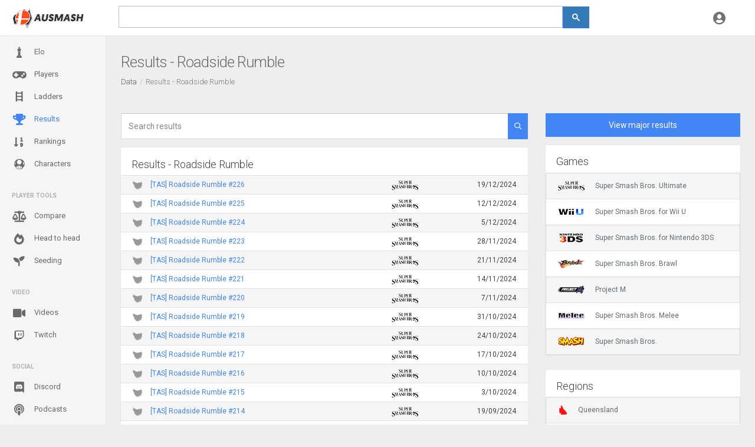

--- FILE ---
content_type: text/html; charset=utf-8
request_url: https://ausmash.com.au/results/byseries/4168/1
body_size: 284653
content:
<!DOCTYPE html>
<html lang="en-AU" >
<head>
    <meta charset="utf-8" />
<meta name="viewport" content="width=device-width, initial-scale=1, maximum-scale=1, user-scalable=no" />
<meta name="theme-color" content="#df1e1e">
<title>Roadside Rumble tournament results - Ausmash</title>
<link rel="icon" sizes="192x192" href="/Content/Images/Layout/logo-192.png" />

<link href="https://fonts.googleapis.com/css?family=Roboto:300,400,700" rel="stylesheet" />
<link rel="stylesheet" href="/node_modules/@fortawesome/fontawesome-pro/css/all.min.css" />

<link href="/node_modules/perfect-scrollbar/dist/css/perfect-scrollbar.css" rel="stylesheet" />
<link href="/node_modules/fullcalendar/dist/fullcalendar.min.css" rel="stylesheet" />
<link href="/Content/styles?v=9N2mVbYO3EfsS4WhwV_fmbU7FGdOUl81xPek-Ll-uqw1" rel="stylesheet"/>


<script src="/bundles/jquery?v=INAnAvGu7uGsRxKQ5SQ2tkUTMNOsdw5S5LXucIBMUmg1"></script>


<script src="/bundles/jquery-ui?v=BYnc6bdK2vYjSvm5mrl6t6PZrU7aD5zEOflYfqZJPbM1"></script>

<link href="/Content/jquery-ui?v=Xp9iHS21RPyTLWYOUUJquevh8wO4K7HaGnbp9lN0qvM1" rel="stylesheet"/>


<script src="/bundles/bootstrap?v=pi-eiLrA7altUrt8UsvSer3p52Sa2PxzF6njkbcP7sU1"></script>

<script src="/bundles/site?v=SWIzvRIJ9VQQ3m0OKXz9GqtSzr_w3M8V67Q3MrSnYtQ1"></script>



<script async src="https://www.googletagmanager.com/gtag/js?id=UA-124566420-1"></script>
<script>
    window.dataLayer = window.dataLayer || [];
    function gtag(){dataLayer.push(arguments);}
    gtag('js', new Date());

    gtag('config', 'UA-124566420-1',
        {
            'cookie_domain': 'ausmash.com.au'
        });
</script>

    
    <meta content="Find Australian Super Smash Bros. tournament results for the tournament series Roadside Rumble." name="description" />

</head>
<body>
    <div class="be-wrapper be-fixed-sidebar">
        <input type="hidden" id="UserDarkTheme" value="false" />

<nav class="navbar navbar-expand fixed-top be-top-header">
    <div class="container-fluid">
        <div class="be-navbar-header">
            <a href="/data" class="navbar-brand">
                <img alt="Ausmash" src="/content/images/layout/logo.png" />
            </a>
        </div>

        <div class="be-right-navbar be-right-navbar-flex">
            <div class="search-container">
                <script>
                    (function () {
                        var cx = '013894989749800433560:ywalbermh_4';
                        var gcse = document.createElement('script');
                        gcse.type = 'text/javascript';
                        gcse.async = true;
                        gcse.src = 'https://cse.google.com/cse.js?cx=' + cx;
                        var s = document.getElementsByTagName('script')[0];
                        s.parentNode.insertBefore(gcse, s);
                    })();
                </script>
                <div class="search-wrapper">
                    <div class="search-wrapper-inner">
                        <gcse:search></gcse:search>
                    </div>
                </div>
            </div>
            <div class="navbar-brand-mobile">
                <a href="/data">
                    <img alt="Ausmash" src="/content/images/layout/logo.png" />
                </a>
            </div>
            <ul class="nav navbar-nav float-right be-icons-nav">
                                <li class="nav-item dropdown">
                    <a href="#" data-toggle="dropdown" role="button" aria-expanded="false" class="nav-link dropdown-toggle">
                        <i class="icon fas fa-user-circle"></i>
                    </a>

                    <div role="menu" class="dropdown-menu be-notifications">
                            <a href="/account/login" class="dropdown-item"><i class="icon fas fa-sign-in"></i> Login</a>
                            <a href="/account/register" class="dropdown-item"><i class="icon fas fa-user-plus"></i> Register</a>
                    </div>
                </li>
            </ul>
        </div>
    </div>
</nav>
        

<div class="be-left-sidebar">
    <div class="left-sidebar-wrapper">
        <a href="#" class="left-sidebar-toggle">
            Menu
        </a>
        <div class="left-sidebar-spacer">
            <div class="left-sidebar-scroll">
                <div class="left-sidebar-content">
                    <ul class="sidebar-elements">
                        <li >
                            <a href="/elo" title="Generated singles Elo Rankings for Australian Super Smash Bros. players">
                                <i class="icon fas fa-chess-king-alt"></i>
                                Elo
                            </a>
                        </li>

                        <li >
                            <a href="/players" title="Australian competitive Super Smash Bros. players">
                                <i class="icon fas fa-gamepad"></i>
                                Players
                            </a>
                        </li>

                        <li >
                            <a href="https://ladders.ausmash.com.au" title="Australian Super Smash Bros. ranked ladders">
                                <i class="icon fas fa-qld-ladder"></i>
                                Ladders
                            </a>
                        </li>

                        <li   class="active"  >
                            <a href="/results" title="Australian Super Smash Bros. tournament results">
                                <i class="icon fas fa-trophy"></i>
                                Results
                            </a>
                        </li>

                        <li >
                            <a href="/rankings" title="Australian Super Smash Bros. Rankings such as Power Rankings">
                                <i class="icon fas fa-sort-numeric-down"></i>
                                Rankings
                            </a>
                        </li>

                        <li >
                            <a href="/characters" title="Super Smash Bros. character usage data in Australia">
                                <i class="icon fas fa-qld-mario"></i>
                                Characters
                            </a>
                        </li>

                        <li class="divider">
                            Player tools
                        </li>

                        <li>
                            <a href="https://compare.ausmash.com.au" title="Compare Australian Super Smash Bros. players">
                                <i class="icon fas fa-balance-scale"></i>
                                Compare
                            </a>
                        </li>
                        <li>
                            <a href="https://head2head.ausmash.com.au" title="View head to head data for top players in each state">
                                <i class="icon fas fa-fire-alt"></i>
                                Head to head
                            </a>
                        </li>
                        <li>
                            <a href="https://seeding.ausmash.com.au" target="_blank" title="Tool to help TOs seed players apart from each other">
                                <i class="icon fas fa-seedling"></i>
                                Seeding
                            </a>
                        </li>

                        <li class="divider">Video</li>
                        <li >
                            <a href="/videos" title="Australian competitive Super Smash Bros. tournament videos">
                                <i class="icon fas fa-video"></i>
                                Videos
                            </a>
                        </li>
                        <li >
                            <a href="/twitch" title="Australian Super Smash Bros. Twitch streams">
                                <i class="icon fab fa-twitch"></i>
                                Twitch
                            </a>
                        </li>

                        <li class="divider">Social</li>

                        <li >
                            <a href="/discord" title="Australian Super Smash Bros. Discord servers">
                                <i class="icon fab fa-discord"></i>
                                Discord
                            </a>
                        </li>

                        <li >
                            <a href="/podcasts" title="Australian Super Smash Bros. podcasts">
                                <i class="icon fas fa-podcast"></i>
                                Podcasts
                            </a>
                        </li>

                        <li >
                            <a href="/crews" title="Australian Super Smash Bros. crews">
                                <i class="icon fas fa-users"></i>
                                Crews
                            </a>
                        </li>
                        <li >
                            <a href="/awards" title="Awards which players have received">
                                <i class="icon fas fa-medal"></i>
                                Awards
                            </a>
                        </li>
                        <li class="divider">About</li>
                        <li >
                            <a href="/blog" title="Blog articles submitted to the website">
                                <i class="icon fas fa-rss"></i>
                                Blog
                            </a>
                        </li>
                        <li >
                            <a href="/contact" title="Contact the administrators">
                                <i class="icon fas fa-envelope"></i>
                                Contact us
                            </a>
                        </li>
                        <li >
                            <a href="/api" title="API to connect to Australian Super Smash Bros. data">
                                <i class="icon fas fa-code"></i>
                                API
                            </a>
                        </li>
                        <li >
                            <a href="/regions" title="Regions in Australia which play Super Smash Bros.">
                                <i class="icon fas fa-qld-australia"></i>
                                Regions
                            </a>
                        </li>
                        <li >
                            <a href="/about" title="Information about the website">
                                <i class="icon fas fa-info-circle"></i>
                                About
                            </a>
                        </li>
                        <li class="divider minor">Friends</li>
                        <li class="minor">
                            <a href="https://pocket.ausmash.com.au" title="A fast way to access Ausmash data" target="_blank">
                                Ausmash Pocket
                            </a>
                        </li>
                        <li class="minor">
                            <a href="https://stagestriker.ausmash.com.au" title="Ausmash Ultimate Stage Striker" target="_blank">
                                Ultimate Stage Striker
                            </a>
                        </li>
                        <li class="minor">
                            <a href="https://streameta.com/" title="Streameta - A controller for overlays, VODs and data on competitive gaming streams." target="_blank">
                                Streameta
                            </a>
                        </li>
                        <li class="divider minor">Legal</li>
                        <li class="minor">
                            <a href="/privacy" title="Privacy policy for the website">
                                Privacy policy
                            </a>
                        </li>
                        <li class="minor">
                            <a href="/terms" title="Terms and conditions for the website">
                                Terms &amp; conditions
                            </a>
                        </li>
                    </ul>
                </div>
            </div>
        </div>
    </div>
</div>

        <div class="be-content">
            
            
    <div class="page-head"><h1 class="page-head-title">Results - Roadside Rumble</h1><nav aria-label="breadcrumb"><ol class="breadcrumb"><li class='breadcrumb-item'><a href='/data'>Data</a></li><li class='breadcrumb-item active'>Results - Roadside Rumble</li></ol></nav></div>

            <div class="main-content container float-md-left">
                




<div class="row">
    <div class="col-lg-8">
        <form action="/results/search" method="get">    <div class="input-group mb-3">
        <input class="form-control" data-val="true" data-val-required="The Search field is required." id="query" name="query" placeholder="Search results" type="text" value="" />
        <span class="input-group-append">
            <button class="btn btn-primary" type="submit">
                <i class="fa fa-search"></i>
            </button>
        </span>
    </div>
</form>

        <div class="card card-table">
            <h2 class="card-header">
                Results - Roadside Rumble
            </h2>

            <div class="card-body">
                <table class="table table-hover">
                        <tr>
                            <td class="td-tight">
                                <a class="region-link" href="/regions/tas"><img alt="Tasmania" src="https://ausmashstorage.blob.core.windows.net/ausmash-content/bc5ac0d3-7649-469a-946c-a9f15fe9161f.png" title="View regular tournaments for Tasmania"></img></a>
                            </td>
                            <td>
                                <a href="/results/19222/roadside-rumble-226" title="View data for [TAS] Roadside Rumble #226">[TAS] Roadside Rumble #226</a>
                            </td>
                            <td>
                                        <span class="mr-1">
                                            <img alt="Super Smash Bros. Ultimate" class="img-game" src="https://ausmashstorage.blob.core.windows.net/ausmash-content/e9f5a13a-07c2-42df-b69f-08d4f6c652cc.png" />
                                        </span>
                            </td>
                            <td>
                                19/12/2024
                            </td>
                        </tr>
                        <tr>
                            <td class="td-tight">
                                <a class="region-link" href="/regions/tas"><img alt="Tasmania" src="https://ausmashstorage.blob.core.windows.net/ausmash-content/bc5ac0d3-7649-469a-946c-a9f15fe9161f.png" title="View regular tournaments for Tasmania"></img></a>
                            </td>
                            <td>
                                <a href="/results/19189/roadside-rumble-225" title="View data for [TAS] Roadside Rumble #225">[TAS] Roadside Rumble #225</a>
                            </td>
                            <td>
                                        <span class="mr-1">
                                            <img alt="Super Smash Bros. Ultimate" class="img-game" src="https://ausmashstorage.blob.core.windows.net/ausmash-content/e9f5a13a-07c2-42df-b69f-08d4f6c652cc.png" />
                                        </span>
                            </td>
                            <td>
                                12/12/2024
                            </td>
                        </tr>
                        <tr>
                            <td class="td-tight">
                                <a class="region-link" href="/regions/tas"><img alt="Tasmania" src="https://ausmashstorage.blob.core.windows.net/ausmash-content/bc5ac0d3-7649-469a-946c-a9f15fe9161f.png" title="View regular tournaments for Tasmania"></img></a>
                            </td>
                            <td>
                                <a href="/results/19188/roadside-rumble-224" title="View data for [TAS] Roadside Rumble #224">[TAS] Roadside Rumble #224</a>
                            </td>
                            <td>
                                        <span class="mr-1">
                                            <img alt="Super Smash Bros. Ultimate" class="img-game" src="https://ausmashstorage.blob.core.windows.net/ausmash-content/e9f5a13a-07c2-42df-b69f-08d4f6c652cc.png" />
                                        </span>
                            </td>
                            <td>
                                5/12/2024
                            </td>
                        </tr>
                        <tr>
                            <td class="td-tight">
                                <a class="region-link" href="/regions/tas"><img alt="Tasmania" src="https://ausmashstorage.blob.core.windows.net/ausmash-content/bc5ac0d3-7649-469a-946c-a9f15fe9161f.png" title="View regular tournaments for Tasmania"></img></a>
                            </td>
                            <td>
                                <a href="/results/19187/roadside-rumble-223" title="View data for [TAS] Roadside Rumble #223">[TAS] Roadside Rumble #223</a>
                            </td>
                            <td>
                                        <span class="mr-1">
                                            <img alt="Super Smash Bros. Ultimate" class="img-game" src="https://ausmashstorage.blob.core.windows.net/ausmash-content/e9f5a13a-07c2-42df-b69f-08d4f6c652cc.png" />
                                        </span>
                            </td>
                            <td>
                                28/11/2024
                            </td>
                        </tr>
                        <tr>
                            <td class="td-tight">
                                <a class="region-link" href="/regions/tas"><img alt="Tasmania" src="https://ausmashstorage.blob.core.windows.net/ausmash-content/bc5ac0d3-7649-469a-946c-a9f15fe9161f.png" title="View regular tournaments for Tasmania"></img></a>
                            </td>
                            <td>
                                <a href="/results/19186/roadside-rumble-222" title="View data for [TAS] Roadside Rumble #222">[TAS] Roadside Rumble #222</a>
                            </td>
                            <td>
                                        <span class="mr-1">
                                            <img alt="Super Smash Bros. Ultimate" class="img-game" src="https://ausmashstorage.blob.core.windows.net/ausmash-content/e9f5a13a-07c2-42df-b69f-08d4f6c652cc.png" />
                                        </span>
                            </td>
                            <td>
                                21/11/2024
                            </td>
                        </tr>
                        <tr>
                            <td class="td-tight">
                                <a class="region-link" href="/regions/tas"><img alt="Tasmania" src="https://ausmashstorage.blob.core.windows.net/ausmash-content/bc5ac0d3-7649-469a-946c-a9f15fe9161f.png" title="View regular tournaments for Tasmania"></img></a>
                            </td>
                            <td>
                                <a href="/results/19109/roadside-rumble-221" title="View data for [TAS] Roadside Rumble #221">[TAS] Roadside Rumble #221</a>
                            </td>
                            <td>
                                        <span class="mr-1">
                                            <img alt="Super Smash Bros. Ultimate" class="img-game" src="https://ausmashstorage.blob.core.windows.net/ausmash-content/e9f5a13a-07c2-42df-b69f-08d4f6c652cc.png" />
                                        </span>
                            </td>
                            <td>
                                14/11/2024
                            </td>
                        </tr>
                        <tr>
                            <td class="td-tight">
                                <a class="region-link" href="/regions/tas"><img alt="Tasmania" src="https://ausmashstorage.blob.core.windows.net/ausmash-content/bc5ac0d3-7649-469a-946c-a9f15fe9161f.png" title="View regular tournaments for Tasmania"></img></a>
                            </td>
                            <td>
                                <a href="/results/19101/roadside-rumble-220" title="View data for [TAS] Roadside Rumble #220">[TAS] Roadside Rumble #220</a>
                            </td>
                            <td>
                                        <span class="mr-1">
                                            <img alt="Super Smash Bros. Ultimate" class="img-game" src="https://ausmashstorage.blob.core.windows.net/ausmash-content/e9f5a13a-07c2-42df-b69f-08d4f6c652cc.png" />
                                        </span>
                            </td>
                            <td>
                                7/11/2024
                            </td>
                        </tr>
                        <tr>
                            <td class="td-tight">
                                <a class="region-link" href="/regions/tas"><img alt="Tasmania" src="https://ausmashstorage.blob.core.windows.net/ausmash-content/bc5ac0d3-7649-469a-946c-a9f15fe9161f.png" title="View regular tournaments for Tasmania"></img></a>
                            </td>
                            <td>
                                <a href="/results/19068/roadside-rumble-219" title="View data for [TAS] Roadside Rumble #219">[TAS] Roadside Rumble #219</a>
                            </td>
                            <td>
                                        <span class="mr-1">
                                            <img alt="Super Smash Bros. Ultimate" class="img-game" src="https://ausmashstorage.blob.core.windows.net/ausmash-content/e9f5a13a-07c2-42df-b69f-08d4f6c652cc.png" />
                                        </span>
                            </td>
                            <td>
                                31/10/2024
                            </td>
                        </tr>
                        <tr>
                            <td class="td-tight">
                                <a class="region-link" href="/regions/tas"><img alt="Tasmania" src="https://ausmashstorage.blob.core.windows.net/ausmash-content/bc5ac0d3-7649-469a-946c-a9f15fe9161f.png" title="View regular tournaments for Tasmania"></img></a>
                            </td>
                            <td>
                                <a href="/results/19067/roadside-rumble-218" title="View data for [TAS] Roadside Rumble #218">[TAS] Roadside Rumble #218</a>
                            </td>
                            <td>
                                        <span class="mr-1">
                                            <img alt="Super Smash Bros. Ultimate" class="img-game" src="https://ausmashstorage.blob.core.windows.net/ausmash-content/e9f5a13a-07c2-42df-b69f-08d4f6c652cc.png" />
                                        </span>
                            </td>
                            <td>
                                24/10/2024
                            </td>
                        </tr>
                        <tr>
                            <td class="td-tight">
                                <a class="region-link" href="/regions/tas"><img alt="Tasmania" src="https://ausmashstorage.blob.core.windows.net/ausmash-content/bc5ac0d3-7649-469a-946c-a9f15fe9161f.png" title="View regular tournaments for Tasmania"></img></a>
                            </td>
                            <td>
                                <a href="/results/19019/roadside-rumble-217" title="View data for [TAS] Roadside Rumble #217">[TAS] Roadside Rumble #217</a>
                            </td>
                            <td>
                                        <span class="mr-1">
                                            <img alt="Super Smash Bros. Ultimate" class="img-game" src="https://ausmashstorage.blob.core.windows.net/ausmash-content/e9f5a13a-07c2-42df-b69f-08d4f6c652cc.png" />
                                        </span>
                            </td>
                            <td>
                                17/10/2024
                            </td>
                        </tr>
                        <tr>
                            <td class="td-tight">
                                <a class="region-link" href="/regions/tas"><img alt="Tasmania" src="https://ausmashstorage.blob.core.windows.net/ausmash-content/bc5ac0d3-7649-469a-946c-a9f15fe9161f.png" title="View regular tournaments for Tasmania"></img></a>
                            </td>
                            <td>
                                <a href="/results/18987/roadside-rumble-216" title="View data for [TAS] Roadside Rumble #216">[TAS] Roadside Rumble #216</a>
                            </td>
                            <td>
                                        <span class="mr-1">
                                            <img alt="Super Smash Bros. Ultimate" class="img-game" src="https://ausmashstorage.blob.core.windows.net/ausmash-content/e9f5a13a-07c2-42df-b69f-08d4f6c652cc.png" />
                                        </span>
                            </td>
                            <td>
                                10/10/2024
                            </td>
                        </tr>
                        <tr>
                            <td class="td-tight">
                                <a class="region-link" href="/regions/tas"><img alt="Tasmania" src="https://ausmashstorage.blob.core.windows.net/ausmash-content/bc5ac0d3-7649-469a-946c-a9f15fe9161f.png" title="View regular tournaments for Tasmania"></img></a>
                            </td>
                            <td>
                                <a href="/results/18986/roadside-rumble-215" title="View data for [TAS] Roadside Rumble #215">[TAS] Roadside Rumble #215</a>
                            </td>
                            <td>
                                        <span class="mr-1">
                                            <img alt="Super Smash Bros. Ultimate" class="img-game" src="https://ausmashstorage.blob.core.windows.net/ausmash-content/e9f5a13a-07c2-42df-b69f-08d4f6c652cc.png" />
                                        </span>
                            </td>
                            <td>
                                3/10/2024
                            </td>
                        </tr>
                        <tr>
                            <td class="td-tight">
                                <a class="region-link" href="/regions/tas"><img alt="Tasmania" src="https://ausmashstorage.blob.core.windows.net/ausmash-content/bc5ac0d3-7649-469a-946c-a9f15fe9161f.png" title="View regular tournaments for Tasmania"></img></a>
                            </td>
                            <td>
                                <a href="/results/18985/roadside-rumble-214" title="View data for [TAS] Roadside Rumble #214">[TAS] Roadside Rumble #214</a>
                            </td>
                            <td>
                                        <span class="mr-1">
                                            <img alt="Super Smash Bros. Ultimate" class="img-game" src="https://ausmashstorage.blob.core.windows.net/ausmash-content/e9f5a13a-07c2-42df-b69f-08d4f6c652cc.png" />
                                        </span>
                            </td>
                            <td>
                                19/09/2024
                            </td>
                        </tr>
                        <tr>
                            <td class="td-tight">
                                <a class="region-link" href="/regions/tas"><img alt="Tasmania" src="https://ausmashstorage.blob.core.windows.net/ausmash-content/bc5ac0d3-7649-469a-946c-a9f15fe9161f.png" title="View regular tournaments for Tasmania"></img></a>
                            </td>
                            <td>
                                <a href="/results/18867/roadside-rumble-213" title="View data for [TAS] Roadside Rumble #213">[TAS] Roadside Rumble #213</a>
                            </td>
                            <td>
                                        <span class="mr-1">
                                            <img alt="Super Smash Bros. Ultimate" class="img-game" src="https://ausmashstorage.blob.core.windows.net/ausmash-content/e9f5a13a-07c2-42df-b69f-08d4f6c652cc.png" />
                                        </span>
                            </td>
                            <td>
                                12/09/2024
                            </td>
                        </tr>
                        <tr>
                            <td class="td-tight">
                                <a class="region-link" href="/regions/tas"><img alt="Tasmania" src="https://ausmashstorage.blob.core.windows.net/ausmash-content/bc5ac0d3-7649-469a-946c-a9f15fe9161f.png" title="View regular tournaments for Tasmania"></img></a>
                            </td>
                            <td>
                                <a href="/results/18866/roadside-rumble-212" title="View data for [TAS] Roadside Rumble #212">[TAS] Roadside Rumble #212</a>
                            </td>
                            <td>
                                        <span class="mr-1">
                                            <img alt="Super Smash Bros. Ultimate" class="img-game" src="https://ausmashstorage.blob.core.windows.net/ausmash-content/e9f5a13a-07c2-42df-b69f-08d4f6c652cc.png" />
                                        </span>
                            </td>
                            <td>
                                5/09/2024
                            </td>
                        </tr>
                        <tr>
                            <td class="td-tight">
                                <a class="region-link" href="/regions/tas"><img alt="Tasmania" src="https://ausmashstorage.blob.core.windows.net/ausmash-content/bc5ac0d3-7649-469a-946c-a9f15fe9161f.png" title="View regular tournaments for Tasmania"></img></a>
                            </td>
                            <td>
                                <a href="/results/18816/roadside-rumble-211" title="View data for [TAS] Roadside Rumble #211">[TAS] Roadside Rumble #211</a>
                            </td>
                            <td>
                                        <span class="mr-1">
                                            <img alt="Super Smash Bros. Ultimate" class="img-game" src="https://ausmashstorage.blob.core.windows.net/ausmash-content/e9f5a13a-07c2-42df-b69f-08d4f6c652cc.png" />
                                        </span>
                            </td>
                            <td>
                                29/08/2024
                            </td>
                        </tr>
                        <tr>
                            <td class="td-tight">
                                <a class="region-link" href="/regions/tas"><img alt="Tasmania" src="https://ausmashstorage.blob.core.windows.net/ausmash-content/bc5ac0d3-7649-469a-946c-a9f15fe9161f.png" title="View regular tournaments for Tasmania"></img></a>
                            </td>
                            <td>
                                <a href="/results/18815/roadside-rumble-210" title="View data for [TAS] Roadside Rumble #210">[TAS] Roadside Rumble #210</a>
                            </td>
                            <td>
                                        <span class="mr-1">
                                            <img alt="Super Smash Bros. Ultimate" class="img-game" src="https://ausmashstorage.blob.core.windows.net/ausmash-content/e9f5a13a-07c2-42df-b69f-08d4f6c652cc.png" />
                                        </span>
                            </td>
                            <td>
                                22/08/2024
                            </td>
                        </tr>
                        <tr>
                            <td class="td-tight">
                                <a class="region-link" href="/regions/tas"><img alt="Tasmania" src="https://ausmashstorage.blob.core.windows.net/ausmash-content/bc5ac0d3-7649-469a-946c-a9f15fe9161f.png" title="View regular tournaments for Tasmania"></img></a>
                            </td>
                            <td>
                                <a href="/results/18774/roadside-rumble-209" title="View data for [TAS] Roadside Rumble #209">[TAS] Roadside Rumble #209</a>
                            </td>
                            <td>
                                        <span class="mr-1">
                                            <img alt="Super Smash Bros. Ultimate" class="img-game" src="https://ausmashstorage.blob.core.windows.net/ausmash-content/e9f5a13a-07c2-42df-b69f-08d4f6c652cc.png" />
                                        </span>
                            </td>
                            <td>
                                15/08/2024
                            </td>
                        </tr>
                        <tr>
                            <td class="td-tight">
                                <a class="region-link" href="/regions/tas"><img alt="Tasmania" src="https://ausmashstorage.blob.core.windows.net/ausmash-content/bc5ac0d3-7649-469a-946c-a9f15fe9161f.png" title="View regular tournaments for Tasmania"></img></a>
                            </td>
                            <td>
                                <a href="/results/18752/roadside-rumble-208" title="View data for [TAS] Roadside Rumble #208">[TAS] Roadside Rumble #208</a>
                            </td>
                            <td>
                                        <span class="mr-1">
                                            <img alt="Super Smash Bros. Ultimate" class="img-game" src="https://ausmashstorage.blob.core.windows.net/ausmash-content/e9f5a13a-07c2-42df-b69f-08d4f6c652cc.png" />
                                        </span>
                            </td>
                            <td>
                                8/08/2024
                            </td>
                        </tr>
                        <tr>
                            <td class="td-tight">
                                <a class="region-link" href="/regions/tas"><img alt="Tasmania" src="https://ausmashstorage.blob.core.windows.net/ausmash-content/bc5ac0d3-7649-469a-946c-a9f15fe9161f.png" title="View regular tournaments for Tasmania"></img></a>
                            </td>
                            <td>
                                <a href="/results/18751/roadside-rumble-207" title="View data for [TAS] Roadside Rumble #207">[TAS] Roadside Rumble #207</a>
                            </td>
                            <td>
                                        <span class="mr-1">
                                            <img alt="Super Smash Bros. Ultimate" class="img-game" src="https://ausmashstorage.blob.core.windows.net/ausmash-content/e9f5a13a-07c2-42df-b69f-08d4f6c652cc.png" />
                                        </span>
                            </td>
                            <td>
                                1/08/2024
                            </td>
                        </tr>
                        <tr>
                            <td class="td-tight">
                                <a class="region-link" href="/regions/tas"><img alt="Tasmania" src="https://ausmashstorage.blob.core.windows.net/ausmash-content/bc5ac0d3-7649-469a-946c-a9f15fe9161f.png" title="View regular tournaments for Tasmania"></img></a>
                            </td>
                            <td>
                                <a href="/results/18698/roadside-rumble-206" title="View data for [TAS] Roadside Rumble #206">[TAS] Roadside Rumble #206</a>
                            </td>
                            <td>
                                        <span class="mr-1">
                                            <img alt="Super Smash Bros. Ultimate" class="img-game" src="https://ausmashstorage.blob.core.windows.net/ausmash-content/e9f5a13a-07c2-42df-b69f-08d4f6c652cc.png" />
                                        </span>
                            </td>
                            <td>
                                25/07/2024
                            </td>
                        </tr>
                        <tr>
                            <td class="td-tight">
                                <a class="region-link" href="/regions/tas"><img alt="Tasmania" src="https://ausmashstorage.blob.core.windows.net/ausmash-content/bc5ac0d3-7649-469a-946c-a9f15fe9161f.png" title="View regular tournaments for Tasmania"></img></a>
                            </td>
                            <td>
                                <a href="/results/18679/roadside-rumble-205" title="View data for [TAS] Roadside Rumble #205">[TAS] Roadside Rumble #205</a>
                            </td>
                            <td>
                                        <span class="mr-1">
                                            <img alt="Super Smash Bros. Ultimate" class="img-game" src="https://ausmashstorage.blob.core.windows.net/ausmash-content/e9f5a13a-07c2-42df-b69f-08d4f6c652cc.png" />
                                        </span>
                            </td>
                            <td>
                                18/07/2024
                            </td>
                        </tr>
                        <tr>
                            <td class="td-tight">
                                <a class="region-link" href="/regions/tas"><img alt="Tasmania" src="https://ausmashstorage.blob.core.windows.net/ausmash-content/bc5ac0d3-7649-469a-946c-a9f15fe9161f.png" title="View regular tournaments for Tasmania"></img></a>
                            </td>
                            <td>
                                <a href="/results/18650/roadside-rumble-204" title="View data for [TAS] Roadside Rumble #204">[TAS] Roadside Rumble #204</a>
                            </td>
                            <td>
                                        <span class="mr-1">
                                            <img alt="Super Smash Bros. Ultimate" class="img-game" src="https://ausmashstorage.blob.core.windows.net/ausmash-content/e9f5a13a-07c2-42df-b69f-08d4f6c652cc.png" />
                                        </span>
                            </td>
                            <td>
                                4/07/2024
                            </td>
                        </tr>
                        <tr>
                            <td class="td-tight">
                                <a class="region-link" href="/regions/tas"><img alt="Tasmania" src="https://ausmashstorage.blob.core.windows.net/ausmash-content/bc5ac0d3-7649-469a-946c-a9f15fe9161f.png" title="View regular tournaments for Tasmania"></img></a>
                            </td>
                            <td>
                                <a href="/results/18617/roadside-rumble-203" title="View data for [TAS] Roadside Rumble #203">[TAS] Roadside Rumble #203</a>
                            </td>
                            <td>
                                        <span class="mr-1">
                                            <img alt="Super Smash Bros. Ultimate" class="img-game" src="https://ausmashstorage.blob.core.windows.net/ausmash-content/e9f5a13a-07c2-42df-b69f-08d4f6c652cc.png" />
                                        </span>
                            </td>
                            <td>
                                27/06/2024
                            </td>
                        </tr>
                        <tr>
                            <td class="td-tight">
                                <a class="region-link" href="/regions/tas"><img alt="Tasmania" src="https://ausmashstorage.blob.core.windows.net/ausmash-content/bc5ac0d3-7649-469a-946c-a9f15fe9161f.png" title="View regular tournaments for Tasmania"></img></a>
                            </td>
                            <td>
                                <a href="/results/18616/roadside-rumble-202" title="View data for [TAS] Roadside Rumble #202">[TAS] Roadside Rumble #202</a>
                            </td>
                            <td>
                                        <span class="mr-1">
                                            <img alt="Super Smash Bros. Ultimate" class="img-game" src="https://ausmashstorage.blob.core.windows.net/ausmash-content/e9f5a13a-07c2-42df-b69f-08d4f6c652cc.png" />
                                        </span>
                            </td>
                            <td>
                                20/06/2024
                            </td>
                        </tr>
                        <tr>
                            <td class="td-tight">
                                <a class="region-link" href="/regions/tas"><img alt="Tasmania" src="https://ausmashstorage.blob.core.windows.net/ausmash-content/bc5ac0d3-7649-469a-946c-a9f15fe9161f.png" title="View regular tournaments for Tasmania"></img></a>
                            </td>
                            <td>
                                <a href="/results/18586/roadside-rumble-201" title="View data for [TAS] Roadside Rumble #201">[TAS] Roadside Rumble #201</a>
                            </td>
                            <td>
                                        <span class="mr-1">
                                            <img alt="Super Smash Bros. Ultimate" class="img-game" src="https://ausmashstorage.blob.core.windows.net/ausmash-content/e9f5a13a-07c2-42df-b69f-08d4f6c652cc.png" />
                                        </span>
                            </td>
                            <td>
                                13/06/2024
                            </td>
                        </tr>
                        <tr>
                            <td class="td-tight">
                                <a class="region-link" href="/regions/tas"><img alt="Tasmania" src="https://ausmashstorage.blob.core.windows.net/ausmash-content/bc5ac0d3-7649-469a-946c-a9f15fe9161f.png" title="View regular tournaments for Tasmania"></img></a>
                            </td>
                            <td>
                                <a href="/results/18557/roadside-rumble-200" title="View data for [TAS] Roadside Rumble #200">[TAS] Roadside Rumble #200</a>
                            </td>
                            <td>
                                        <span class="mr-1">
                                            <img alt="Super Smash Bros. Ultimate" class="img-game" src="https://ausmashstorage.blob.core.windows.net/ausmash-content/e9f5a13a-07c2-42df-b69f-08d4f6c652cc.png" />
                                        </span>
                            </td>
                            <td>
                                6/06/2024
                            </td>
                        </tr>
                        <tr>
                            <td class="td-tight">
                                <a class="region-link" href="/regions/tas"><img alt="Tasmania" src="https://ausmashstorage.blob.core.windows.net/ausmash-content/bc5ac0d3-7649-469a-946c-a9f15fe9161f.png" title="View regular tournaments for Tasmania"></img></a>
                            </td>
                            <td>
                                <a href="/results/18547/roadside-rumble-199" title="View data for [TAS] Roadside Rumble #199">[TAS] Roadside Rumble #199</a>
                            </td>
                            <td>
                                        <span class="mr-1">
                                            <img alt="Super Smash Bros. Ultimate" class="img-game" src="https://ausmashstorage.blob.core.windows.net/ausmash-content/e9f5a13a-07c2-42df-b69f-08d4f6c652cc.png" />
                                        </span>
                            </td>
                            <td>
                                30/05/2024
                            </td>
                        </tr>
                        <tr>
                            <td class="td-tight">
                                <a class="region-link" href="/regions/tas"><img alt="Tasmania" src="https://ausmashstorage.blob.core.windows.net/ausmash-content/bc5ac0d3-7649-469a-946c-a9f15fe9161f.png" title="View regular tournaments for Tasmania"></img></a>
                            </td>
                            <td>
                                <a href="/results/18501/roadside-rumble-198" title="View data for [TAS] Roadside Rumble #198">[TAS] Roadside Rumble #198</a>
                            </td>
                            <td>
                                        <span class="mr-1">
                                            <img alt="Super Smash Bros. Ultimate" class="img-game" src="https://ausmashstorage.blob.core.windows.net/ausmash-content/e9f5a13a-07c2-42df-b69f-08d4f6c652cc.png" />
                                        </span>
                            </td>
                            <td>
                                23/05/2024
                            </td>
                        </tr>
                        <tr>
                            <td class="td-tight">
                                <a class="region-link" href="/regions/tas"><img alt="Tasmania" src="https://ausmashstorage.blob.core.windows.net/ausmash-content/bc5ac0d3-7649-469a-946c-a9f15fe9161f.png" title="View regular tournaments for Tasmania"></img></a>
                            </td>
                            <td>
                                <a href="/results/18441/roadside-rumble-197" title="View data for [TAS] Roadside Rumble #197">[TAS] Roadside Rumble #197</a>
                            </td>
                            <td>
                                        <span class="mr-1">
                                            <img alt="Super Smash Bros. Ultimate" class="img-game" src="https://ausmashstorage.blob.core.windows.net/ausmash-content/e9f5a13a-07c2-42df-b69f-08d4f6c652cc.png" />
                                        </span>
                            </td>
                            <td>
                                16/05/2024
                            </td>
                        </tr>
                        <tr>
                            <td class="td-tight">
                                <a class="region-link" href="/regions/tas"><img alt="Tasmania" src="https://ausmashstorage.blob.core.windows.net/ausmash-content/bc5ac0d3-7649-469a-946c-a9f15fe9161f.png" title="View regular tournaments for Tasmania"></img></a>
                            </td>
                            <td>
                                <a href="/results/18372/roadside-rumble-196-pre-fist-weekly" title="View data for [TAS] Roadside Rumble #196 - Pre FIST Weekly">[TAS] Roadside Rumble #196 - Pre FIST Weekly</a>
                            </td>
                            <td>
                                        <span class="mr-1">
                                            <img alt="Super Smash Bros. Ultimate" class="img-game" src="https://ausmashstorage.blob.core.windows.net/ausmash-content/e9f5a13a-07c2-42df-b69f-08d4f6c652cc.png" />
                                        </span>
                            </td>
                            <td>
                                9/05/2024
                            </td>
                        </tr>
                        <tr>
                            <td class="td-tight">
                                <a class="region-link" href="/regions/tas"><img alt="Tasmania" src="https://ausmashstorage.blob.core.windows.net/ausmash-content/bc5ac0d3-7649-469a-946c-a9f15fe9161f.png" title="View regular tournaments for Tasmania"></img></a>
                            </td>
                            <td>
                                <a href="/results/18383/roadside-rumble-195" title="View data for [TAS] Roadside Rumble #195">[TAS] Roadside Rumble #195</a>
                            </td>
                            <td>
                                        <span class="mr-1">
                                            <img alt="Super Smash Bros. Ultimate" class="img-game" src="https://ausmashstorage.blob.core.windows.net/ausmash-content/e9f5a13a-07c2-42df-b69f-08d4f6c652cc.png" />
                                        </span>
                            </td>
                            <td>
                                2/05/2024
                            </td>
                        </tr>
                        <tr>
                            <td class="td-tight">
                                <a class="region-link" href="/regions/tas"><img alt="Tasmania" src="https://ausmashstorage.blob.core.windows.net/ausmash-content/bc5ac0d3-7649-469a-946c-a9f15fe9161f.png" title="View regular tournaments for Tasmania"></img></a>
                            </td>
                            <td>
                                <a href="/results/18382/roadside-rumble-194" title="View data for [TAS] Roadside Rumble #194">[TAS] Roadside Rumble #194</a>
                            </td>
                            <td>
                                        <span class="mr-1">
                                            <img alt="Super Smash Bros. Ultimate" class="img-game" src="https://ausmashstorage.blob.core.windows.net/ausmash-content/e9f5a13a-07c2-42df-b69f-08d4f6c652cc.png" />
                                        </span>
                            </td>
                            <td>
                                25/04/2024
                            </td>
                        </tr>
                        <tr>
                            <td class="td-tight">
                                <a class="region-link" href="/regions/tas"><img alt="Tasmania" src="https://ausmashstorage.blob.core.windows.net/ausmash-content/bc5ac0d3-7649-469a-946c-a9f15fe9161f.png" title="View regular tournaments for Tasmania"></img></a>
                            </td>
                            <td>
                                <a href="/results/18337/roadside-rumble-193" title="View data for [TAS] Roadside Rumble #193">[TAS] Roadside Rumble #193</a>
                            </td>
                            <td>
                                        <span class="mr-1">
                                            <img alt="Super Smash Bros. Ultimate" class="img-game" src="https://ausmashstorage.blob.core.windows.net/ausmash-content/e9f5a13a-07c2-42df-b69f-08d4f6c652cc.png" />
                                        </span>
                            </td>
                            <td>
                                18/04/2024
                            </td>
                        </tr>
                        <tr>
                            <td class="td-tight">
                                <a class="region-link" href="/regions/tas"><img alt="Tasmania" src="https://ausmashstorage.blob.core.windows.net/ausmash-content/bc5ac0d3-7649-469a-946c-a9f15fe9161f.png" title="View regular tournaments for Tasmania"></img></a>
                            </td>
                            <td>
                                <a href="/results/18314/roadside-rumble-192" title="View data for [TAS] Roadside Rumble #192">[TAS] Roadside Rumble #192</a>
                            </td>
                            <td>
                                        <span class="mr-1">
                                            <img alt="Super Smash Bros. Ultimate" class="img-game" src="https://ausmashstorage.blob.core.windows.net/ausmash-content/e9f5a13a-07c2-42df-b69f-08d4f6c652cc.png" />
                                        </span>
                            </td>
                            <td>
                                11/04/2024
                            </td>
                        </tr>
                        <tr>
                            <td class="td-tight">
                                <a class="region-link" href="/regions/tas"><img alt="Tasmania" src="https://ausmashstorage.blob.core.windows.net/ausmash-content/bc5ac0d3-7649-469a-946c-a9f15fe9161f.png" title="View regular tournaments for Tasmania"></img></a>
                            </td>
                            <td>
                                <a href="/results/18290/roadside-rumble-191" title="View data for [TAS] Roadside Rumble #191">[TAS] Roadside Rumble #191</a>
                            </td>
                            <td>
                                        <span class="mr-1">
                                            <img alt="Super Smash Bros. Ultimate" class="img-game" src="https://ausmashstorage.blob.core.windows.net/ausmash-content/e9f5a13a-07c2-42df-b69f-08d4f6c652cc.png" />
                                        </span>
                            </td>
                            <td>
                                4/04/2024
                            </td>
                        </tr>
                        <tr>
                            <td class="td-tight">
                                <a class="region-link" href="/regions/tas"><img alt="Tasmania" src="https://ausmashstorage.blob.core.windows.net/ausmash-content/bc5ac0d3-7649-469a-946c-a9f15fe9161f.png" title="View regular tournaments for Tasmania"></img></a>
                            </td>
                            <td>
                                <a href="/results/18269/roadside-rumble-190" title="View data for [TAS] Roadside Rumble #190">[TAS] Roadside Rumble #190</a>
                            </td>
                            <td>
                                        <span class="mr-1">
                                            <img alt="Super Smash Bros. Ultimate" class="img-game" src="https://ausmashstorage.blob.core.windows.net/ausmash-content/e9f5a13a-07c2-42df-b69f-08d4f6c652cc.png" />
                                        </span>
                            </td>
                            <td>
                                28/03/2024
                            </td>
                        </tr>
                        <tr>
                            <td class="td-tight">
                                <a class="region-link" href="/regions/tas"><img alt="Tasmania" src="https://ausmashstorage.blob.core.windows.net/ausmash-content/bc5ac0d3-7649-469a-946c-a9f15fe9161f.png" title="View regular tournaments for Tasmania"></img></a>
                            </td>
                            <td>
                                <a href="/results/18257/roadside-rumble-189" title="View data for [TAS] Roadside Rumble #189">[TAS] Roadside Rumble #189</a>
                            </td>
                            <td>
                                        <span class="mr-1">
                                            <img alt="Super Smash Bros. Ultimate" class="img-game" src="https://ausmashstorage.blob.core.windows.net/ausmash-content/e9f5a13a-07c2-42df-b69f-08d4f6c652cc.png" />
                                        </span>
                            </td>
                            <td>
                                21/03/2024
                            </td>
                        </tr>
                        <tr>
                            <td class="td-tight">
                                <a class="region-link" href="/regions/tas"><img alt="Tasmania" src="https://ausmashstorage.blob.core.windows.net/ausmash-content/bc5ac0d3-7649-469a-946c-a9f15fe9161f.png" title="View regular tournaments for Tasmania"></img></a>
                            </td>
                            <td>
                                <a href="/results/18238/roadside-rumble-188" title="View data for [TAS] Roadside Rumble #188">[TAS] Roadside Rumble #188</a>
                            </td>
                            <td>
                                        <span class="mr-1">
                                            <img alt="Super Smash Bros. Ultimate" class="img-game" src="https://ausmashstorage.blob.core.windows.net/ausmash-content/e9f5a13a-07c2-42df-b69f-08d4f6c652cc.png" />
                                        </span>
                            </td>
                            <td>
                                14/03/2024
                            </td>
                        </tr>
                        <tr>
                            <td class="td-tight">
                                <a class="region-link" href="/regions/tas"><img alt="Tasmania" src="https://ausmashstorage.blob.core.windows.net/ausmash-content/bc5ac0d3-7649-469a-946c-a9f15fe9161f.png" title="View regular tournaments for Tasmania"></img></a>
                            </td>
                            <td>
                                <a href="/results/18219/roadside-rumble-187" title="View data for [TAS] Roadside Rumble #187">[TAS] Roadside Rumble #187</a>
                            </td>
                            <td>
                                        <span class="mr-1">
                                            <img alt="Super Smash Bros. Ultimate" class="img-game" src="https://ausmashstorage.blob.core.windows.net/ausmash-content/e9f5a13a-07c2-42df-b69f-08d4f6c652cc.png" />
                                        </span>
                            </td>
                            <td>
                                7/03/2024
                            </td>
                        </tr>
                        <tr>
                            <td class="td-tight">
                                <a class="region-link" href="/regions/tas"><img alt="Tasmania" src="https://ausmashstorage.blob.core.windows.net/ausmash-content/bc5ac0d3-7649-469a-946c-a9f15fe9161f.png" title="View regular tournaments for Tasmania"></img></a>
                            </td>
                            <td>
                                <a href="/results/18209/roadside-rumble-186" title="View data for [TAS] Roadside Rumble #186">[TAS] Roadside Rumble #186</a>
                            </td>
                            <td>
                                        <span class="mr-1">
                                            <img alt="Super Smash Bros. Ultimate" class="img-game" src="https://ausmashstorage.blob.core.windows.net/ausmash-content/e9f5a13a-07c2-42df-b69f-08d4f6c652cc.png" />
                                        </span>
                            </td>
                            <td>
                                29/02/2024
                            </td>
                        </tr>
                        <tr>
                            <td class="td-tight">
                                <a class="region-link" href="/regions/tas"><img alt="Tasmania" src="https://ausmashstorage.blob.core.windows.net/ausmash-content/bc5ac0d3-7649-469a-946c-a9f15fe9161f.png" title="View regular tournaments for Tasmania"></img></a>
                            </td>
                            <td>
                                <a href="/results/18189/roadside-rumble-185" title="View data for [TAS] Roadside Rumble #185">[TAS] Roadside Rumble #185</a>
                            </td>
                            <td>
                                        <span class="mr-1">
                                            <img alt="Super Smash Bros. Ultimate" class="img-game" src="https://ausmashstorage.blob.core.windows.net/ausmash-content/e9f5a13a-07c2-42df-b69f-08d4f6c652cc.png" />
                                        </span>
                            </td>
                            <td>
                                22/02/2024
                            </td>
                        </tr>
                        <tr>
                            <td class="td-tight">
                                <a class="region-link" href="/regions/tas"><img alt="Tasmania" src="https://ausmashstorage.blob.core.windows.net/ausmash-content/bc5ac0d3-7649-469a-946c-a9f15fe9161f.png" title="View regular tournaments for Tasmania"></img></a>
                            </td>
                            <td>
                                <a href="/results/18157/roadside-rumble-184" title="View data for [TAS] Roadside Rumble #184">[TAS] Roadside Rumble #184</a>
                            </td>
                            <td>
                                        <span class="mr-1">
                                            <img alt="Super Smash Bros. Ultimate" class="img-game" src="https://ausmashstorage.blob.core.windows.net/ausmash-content/e9f5a13a-07c2-42df-b69f-08d4f6c652cc.png" />
                                        </span>
                            </td>
                            <td>
                                15/02/2024
                            </td>
                        </tr>
                        <tr>
                            <td class="td-tight">
                                <a class="region-link" href="/regions/tas"><img alt="Tasmania" src="https://ausmashstorage.blob.core.windows.net/ausmash-content/bc5ac0d3-7649-469a-946c-a9f15fe9161f.png" title="View regular tournaments for Tasmania"></img></a>
                            </td>
                            <td>
                                <a href="/results/18146/roadside-rumble-183" title="View data for [TAS] Roadside Rumble #183">[TAS] Roadside Rumble #183</a>
                            </td>
                            <td>
                                        <span class="mr-1">
                                            <img alt="Super Smash Bros. Ultimate" class="img-game" src="https://ausmashstorage.blob.core.windows.net/ausmash-content/e9f5a13a-07c2-42df-b69f-08d4f6c652cc.png" />
                                        </span>
                            </td>
                            <td>
                                8/02/2024
                            </td>
                        </tr>
                        <tr>
                            <td class="td-tight">
                                <a class="region-link" href="/regions/tas"><img alt="Tasmania" src="https://ausmashstorage.blob.core.windows.net/ausmash-content/bc5ac0d3-7649-469a-946c-a9f15fe9161f.png" title="View regular tournaments for Tasmania"></img></a>
                            </td>
                            <td>
                                <a href="/results/18120/roadside-rumble-182" title="View data for [TAS] Roadside Rumble #182">[TAS] Roadside Rumble #182</a>
                            </td>
                            <td>
                                        <span class="mr-1">
                                            <img alt="Super Smash Bros. Ultimate" class="img-game" src="https://ausmashstorage.blob.core.windows.net/ausmash-content/e9f5a13a-07c2-42df-b69f-08d4f6c652cc.png" />
                                        </span>
                            </td>
                            <td>
                                1/02/2024
                            </td>
                        </tr>
                        <tr>
                            <td class="td-tight">
                                <a class="region-link" href="/regions/tas"><img alt="Tasmania" src="https://ausmashstorage.blob.core.windows.net/ausmash-content/bc5ac0d3-7649-469a-946c-a9f15fe9161f.png" title="View regular tournaments for Tasmania"></img></a>
                            </td>
                            <td>
                                <a href="/results/18088/roadside-rumble-181" title="View data for [TAS] Roadside Rumble #181">[TAS] Roadside Rumble #181</a>
                            </td>
                            <td>
                                        <span class="mr-1">
                                            <img alt="Super Smash Bros. Ultimate" class="img-game" src="https://ausmashstorage.blob.core.windows.net/ausmash-content/e9f5a13a-07c2-42df-b69f-08d4f6c652cc.png" />
                                        </span>
                            </td>
                            <td>
                                25/01/2024
                            </td>
                        </tr>
                        <tr>
                            <td class="td-tight">
                                <a class="region-link" href="/regions/tas"><img alt="Tasmania" src="https://ausmashstorage.blob.core.windows.net/ausmash-content/bc5ac0d3-7649-469a-946c-a9f15fe9161f.png" title="View regular tournaments for Tasmania"></img></a>
                            </td>
                            <td>
                                <a href="/results/18068/roadside-rumble-180" title="View data for [TAS] Roadside Rumble #180">[TAS] Roadside Rumble #180</a>
                            </td>
                            <td>
                                        <span class="mr-1">
                                            <img alt="Super Smash Bros. Ultimate" class="img-game" src="https://ausmashstorage.blob.core.windows.net/ausmash-content/e9f5a13a-07c2-42df-b69f-08d4f6c652cc.png" />
                                        </span>
                            </td>
                            <td>
                                18/01/2024
                            </td>
                        </tr>
                        <tr>
                            <td class="td-tight">
                                <a class="region-link" href="/regions/tas"><img alt="Tasmania" src="https://ausmashstorage.blob.core.windows.net/ausmash-content/bc5ac0d3-7649-469a-946c-a9f15fe9161f.png" title="View regular tournaments for Tasmania"></img></a>
                            </td>
                            <td>
                                <a href="/results/18047/roadside-rumble-179" title="View data for [TAS] Roadside Rumble #179">[TAS] Roadside Rumble #179</a>
                            </td>
                            <td>
                                        <span class="mr-1">
                                            <img alt="Super Smash Bros. Ultimate" class="img-game" src="https://ausmashstorage.blob.core.windows.net/ausmash-content/e9f5a13a-07c2-42df-b69f-08d4f6c652cc.png" />
                                        </span>
                            </td>
                            <td>
                                11/01/2024
                            </td>
                        </tr>
                        <tr>
                            <td class="td-tight">
                                <a class="region-link" href="/regions/tas"><img alt="Tasmania" src="https://ausmashstorage.blob.core.windows.net/ausmash-content/bc5ac0d3-7649-469a-946c-a9f15fe9161f.png" title="View regular tournaments for Tasmania"></img></a>
                            </td>
                            <td>
                                <a href="/results/18028/roadside-rumble-178" title="View data for [TAS] Roadside Rumble #178">[TAS] Roadside Rumble #178</a>
                            </td>
                            <td>
                                        <span class="mr-1">
                                            <img alt="Super Smash Bros. Ultimate" class="img-game" src="https://ausmashstorage.blob.core.windows.net/ausmash-content/e9f5a13a-07c2-42df-b69f-08d4f6c652cc.png" />
                                        </span>
                            </td>
                            <td>
                                4/01/2024
                            </td>
                        </tr>
                        <tr>
                            <td class="td-tight">
                                <a class="region-link" href="/regions/tas"><img alt="Tasmania" src="https://ausmashstorage.blob.core.windows.net/ausmash-content/bc5ac0d3-7649-469a-946c-a9f15fe9161f.png" title="View regular tournaments for Tasmania"></img></a>
                            </td>
                            <td>
                                <a href="/results/18017/roadside-rumble-177" title="View data for [TAS] Roadside Rumble #177">[TAS] Roadside Rumble #177</a>
                            </td>
                            <td>
                                        <span class="mr-1">
                                            <img alt="Super Smash Bros. Ultimate" class="img-game" src="https://ausmashstorage.blob.core.windows.net/ausmash-content/e9f5a13a-07c2-42df-b69f-08d4f6c652cc.png" />
                                        </span>
                            </td>
                            <td>
                                21/12/2023
                            </td>
                        </tr>
                </table>
            </div>
        </div>

            <div class="pager">
        <div class="pagination-centered"><ul class="pagination-rounded flex-wrap pagination"><li class="page-item active"><a class="page-link">1</a></li><li class="page-item"><a class="page-link" href="/results/byseries/4168/2">2</a></li><li class="page-item"><a class="page-link" href="/results/byseries/4168/3">3</a></li><li class="page-item"><a class="page-link" href="/results/byseries/4168/4">4</a></li><li class="page-item"><a class="page-link" href="/results/byseries/4168/5">5</a></li><li class="page-item PagedList-skipToNext"><a class="page-link" href="/results/byseries/4168/2" rel="next">»</a></li></ul></div>
    </div>

    </div>

    <aside class="col-lg-4">
        <a class="btn btn-block btn-primary btn-lg mb-3" href="/results/majors/1">
            View major results
        </a>

        <div class="card card-table">
            <h2 class="card-header">
                Games
            </h2>
            <div class="card-body">
                <div class="list-group">
                        <a href="/results/bygame/ssbu/1" title="Filter by game - Super Smash Bros. Ultimate">
                            <img alt="Super Smash Bros. Ultimate" class="img-game" src="https://ausmashstorage.blob.core.windows.net/ausmash-content/e9f5a13a-07c2-42df-b69f-08d4f6c652cc.png" />
                            Super Smash Bros. Ultimate
                        </a>
                        <a href="/results/bygame/ssbwu/1" title="Filter by game - Super Smash Bros. for Wii U">
                            <img alt="Super Smash Bros. for Wii U" class="img-game" src="https://ausmashstorage.blob.core.windows.net/ausmash-content/8ce1ed3f-df40-4d2f-8ff1-d55820270bac.png" />
                            Super Smash Bros. for Wii U
                        </a>
                        <a href="/results/bygame/ssb3ds/1" title="Filter by game - Super Smash Bros. for Nintendo 3DS">
                            <img alt="Super Smash Bros. for Nintendo 3DS" class="img-game" src="https://ausmashstorage.blob.core.windows.net/ausmash-content/c47f4466-1e35-4bfd-8a54-5faf02378882.png" />
                            Super Smash Bros. for Nintendo 3DS
                        </a>
                        <a href="/results/bygame/ssbb/1" title="Filter by game - Super Smash Bros. Brawl">
                            <img alt="Super Smash Bros. Brawl" class="img-game" src="https://ausmashstorage.blob.core.windows.net/ausmash-content/ce73e6cf-3a6b-43ac-bb10-b238d439f49e.png" />
                            Super Smash Bros. Brawl
                        </a>
                        <a href="/results/bygame/pm/1" title="Filter by game - Project M">
                            <img alt="Project M" class="img-game" src="https://ausmashstorage.blob.core.windows.net/ausmash-content/8c6b3aea-e715-454d-9d5a-b448e4a57807.png" />
                            Project M
                        </a>
                        <a href="/results/bygame/ssbm/1" title="Filter by game - Super Smash Bros. Melee">
                            <img alt="Super Smash Bros. Melee" class="img-game" src="https://ausmashstorage.blob.core.windows.net/ausmash-content/89ac627d-8f28-41e6-84b7-a6d2cb292b30.png" />
                            Super Smash Bros. Melee
                        </a>
                        <a href="/results/bygame/ssb64/1" title="Filter by game - Super Smash Bros.">
                            <img alt="Super Smash Bros." class="img-game" src="https://ausmashstorage.blob.core.windows.net/ausmash-content/511a9a4b-27b8-4400-86cd-18e5eabe6ea1.png" />
                            Super Smash Bros.
                        </a>
                </div>
            </div>
        </div>
        <div class="card card-table">
            <h2 class="card-header">
                Regions
            </h2>
            <div class="card-body">
                <div class="list-group">
                        <a href="/results/byregion/qld/1" title="Filter by region - Queensland">
                            <img alt="Queensland" src="https://ausmashstorage.blob.core.windows.net/ausmash-content/44809abd-a4b8-4046-aa47-1f123a401343.png" title="View regular tournaments for Queensland"></img>
                            Queensland
                        </a>
                        <a href="/results/byregion/vic/1" title="Filter by region - Victoria">
                            <img alt="Victoria" src="https://ausmashstorage.blob.core.windows.net/ausmash-content/e62a80fa-2470-41f8-8104-13d76ab38b02.png" title="View regular tournaments for Victoria"></img>
                            Victoria
                        </a>
                        <a href="/results/byregion/nsw/1" title="Filter by region - New South Wales">
                            <img alt="New South Wales" src="https://ausmashstorage.blob.core.windows.net/ausmash-content/dea182f3-18fb-45d7-bbb0-bb1581ac1d1a.png" title="View regular tournaments for New South Wales"></img>
                            New South Wales
                        </a>
                        <a href="/results/byregion/sa/1" title="Filter by region - South Australia">
                            <img alt="South Australia" src="https://ausmashstorage.blob.core.windows.net/ausmash-content/0eee1387-cfc0-480e-99a9-8122ee86d86e.png" title="View regular tournaments for South Australia"></img>
                            South Australia
                        </a>
                        <a href="/results/byregion/act/1" title="Filter by region - Australian Capital Territory">
                            <img alt="Australian Capital Territory" src="https://ausmashstorage.blob.core.windows.net/ausmash-content/60064eab-6990-4120-992f-b81de0c8733a.png" title="View regular tournaments for Australian Capital Territory"></img>
                            Australian Capital Territory
                        </a>
                        <a href="/results/byregion/wa/1" title="Filter by region - Western Australia">
                            <img alt="Western Australia" src="https://ausmashstorage.blob.core.windows.net/ausmash-content/4577587b-b5db-442a-9e1d-b1d57d195804.png" title="View regular tournaments for Western Australia"></img>
                            Western Australia
                        </a>
                        <a href="/results/byregion/nt/1" title="Filter by region - Northern Territory">
                            <img alt="Northern Territory" src="https://ausmashstorage.blob.core.windows.net/ausmash-content/4f8591b1-f1f2-48fb-801b-fc1e88ea311d.png" title="View regular tournaments for Northern Territory"></img>
                            Northern Territory
                        </a>
                        <a href="/results/byregion/tas/1" title="Filter by region - Tasmania">
                            <img alt="Tasmania" src="https://ausmashstorage.blob.core.windows.net/ausmash-content/bc5ac0d3-7649-469a-946c-a9f15fe9161f.png" title="View regular tournaments for Tasmania"></img>
                            Tasmania
                        </a>
                        <a href="/results/byregion/nz/1" title="Filter by region - New Zealand">
                            <img alt="New Zealand" src="https://ausmashstorage.blob.core.windows.net/ausmash-content/ff5c4e3e-a8ea-4e89-b7eb-27ed8e09d932.png" title="View regular tournaments for New Zealand"></img>
                            New Zealand
                        </a>
                </div>
            </div>
        </div>
        <div class="card card-table">
            <h2 class="card-header">
                Tournament series
            </h2>
            <div class="card-body">
                <div class="list-group">
                        <a href="/results/byseries/53/1" title="Filter by // AREA 33 tournament results">
                            <img alt="South Australia" src="https://ausmashstorage.blob.core.windows.net/ausmash-content/0eee1387-cfc0-480e-99a9-8122ee86d86e.png" title="View regular tournaments for South Australia"></img>
                            // AREA 33
                        </a>
                        <a href="/results/byseries/4457/1" title="Filter by 1UP tournament results">
                            <img alt="Queensland" src="https://ausmashstorage.blob.core.windows.net/ausmash-content/44809abd-a4b8-4046-aa47-1f123a401343.png" title="View regular tournaments for Queensland"></img>
                            1UP
                        </a>
                        <a href="/results/byseries/4399/1" title="Filter by 350 Free for All tournament results">
                            <img alt="New Zealand" src="https://ausmashstorage.blob.core.windows.net/ausmash-content/ff5c4e3e-a8ea-4e89-b7eb-27ed8e09d932.png" title="View regular tournaments for New Zealand"></img>
                            350 Free for All
                        </a>
                        <a href="/results/byseries/4461/1" title="Filter by A Very Merry Pōneke tournament results">
                            <img alt="New Zealand" src="https://ausmashstorage.blob.core.windows.net/ausmash-content/ff5c4e3e-a8ea-4e89-b7eb-27ed8e09d932.png" title="View regular tournaments for New Zealand"></img>
                            A Very Merry Pōneke
                        </a>
                        <a href="/results/byseries/4202/1" title="Filter by ACE Teriary Cup tournament results">
                            <img alt="Victoria" src="https://ausmashstorage.blob.core.windows.net/ausmash-content/e62a80fa-2470-41f8-8104-13d76ab38b02.png" title="View regular tournaments for Victoria"></img>
                            ACE Teriary Cup
                        </a>
                        <a href="/results/byseries/4223/1" title="Filter by ACL Melbourne tournament results">
                            <img alt="Victoria" src="https://ausmashstorage.blob.core.windows.net/ausmash-content/e62a80fa-2470-41f8-8104-13d76ab38b02.png" title="View regular tournaments for Victoria"></img>
                            ACL Melbourne
                        </a>
                        <a href="/results/byseries/4226/1" title="Filter by ACL Sydney tournament results">
                            <img alt="New South Wales" src="https://ausmashstorage.blob.core.windows.net/ausmash-content/dea182f3-18fb-45d7-bbb0-bb1581ac1d1a.png" title="View regular tournaments for New South Wales"></img>
                            ACL Sydney
                        </a>
                        <a href="/results/byseries/17/1" title="Filter by ACT Arena tournament results">
                            <img alt="Australian Capital Territory" src="https://ausmashstorage.blob.core.windows.net/ausmash-content/60064eab-6990-4120-992f-b81de0c8733a.png" title="View regular tournaments for Australian Capital Territory"></img>
                            ACT Arena
                        </a>
                        <a href="/results/byseries/4266/1" title="Filter by ACT Smash Bros Monthly Tournament tournament results">
                            <img alt="Australian Capital Territory" src="https://ausmashstorage.blob.core.windows.net/ausmash-content/60064eab-6990-4120-992f-b81de0c8733a.png" title="View regular tournaments for Australian Capital Territory"></img>
                            ACT Smash Bros Monthly Tournament
                        </a>
                        <a href="/results/byseries/4214/1" title="Filter by ACT Smash &#39;n&#39; Chill tournament results">
                            <img alt="Australian Capital Territory" src="https://ausmashstorage.blob.core.windows.net/ausmash-content/60064eab-6990-4120-992f-b81de0c8733a.png" title="View regular tournaments for Australian Capital Territory"></img>
                            ACT Smash &#39;n&#39; Chill
                        </a>
                        <a href="/results/byseries/4394/1" title="Filter by Action at the Arcade! tournament results">
                            <img alt="New Zealand" src="https://ausmashstorage.blob.core.windows.net/ausmash-content/ff5c4e3e-a8ea-4e89-b7eb-27ed8e09d932.png" title="View regular tournaments for New Zealand"></img>
                            Action at the Arcade!
                        </a>
                        <a href="/results/byseries/4301/1" title="Filter by Adelaide Uni Campus Cup tournament results">
                            <img alt="South Australia" src="https://ausmashstorage.blob.core.windows.net/ausmash-content/0eee1387-cfc0-480e-99a9-8122ee86d86e.png" title="View regular tournaments for South Australia"></img>
                            Adelaide Uni Campus Cup
                        </a>
                        <a href="/results/byseries/4171/1" title="Filter by AEL Clubs Wollongong tournament results">
                            <img alt="New South Wales" src="https://ausmashstorage.blob.core.windows.net/ausmash-content/dea182f3-18fb-45d7-bbb0-bb1581ac1d1a.png" title="View regular tournaments for New South Wales"></img>
                            AEL Clubs Wollongong
                        </a>
                        <a href="/results/byseries/4201/1" title="Filter by AEL Georges River Cup tournament results">
                            <img alt="New South Wales" src="https://ausmashstorage.blob.core.windows.net/ausmash-content/dea182f3-18fb-45d7-bbb0-bb1581ac1d1a.png" title="View regular tournaments for New South Wales"></img>
                            AEL Georges River Cup
                        </a>
                        <a href="/results/byseries/4253/1" title="Filter by AEL Open Coffs Harbour tournament results">
                            <img alt="New South Wales" src="https://ausmashstorage.blob.core.windows.net/ausmash-content/dea182f3-18fb-45d7-bbb0-bb1581ac1d1a.png" title="View regular tournaments for New South Wales"></img>
                            AEL Open Coffs Harbour
                        </a>
                        <a href="/results/byseries/4172/1" title="Filter by AEL Open Lismore tournament results">
                            <img alt="New South Wales" src="https://ausmashstorage.blob.core.windows.net/ausmash-content/dea182f3-18fb-45d7-bbb0-bb1581ac1d1a.png" title="View regular tournaments for New South Wales"></img>
                            AEL Open Lismore
                        </a>
                        <a href="/results/byseries/4252/1" title="Filter by AEL Open Nationals tournament results">
                            <img alt="Queensland" src="https://ausmashstorage.blob.core.windows.net/ausmash-content/44809abd-a4b8-4046-aa47-1f123a401343.png" title="View regular tournaments for Queensland"></img>
                            AEL Open Nationals
                        </a>
                        <a href="/results/byseries/4516/1" title="Filter by AINT DEAD YET tournament results">
                            <img alt="New Zealand" src="https://ausmashstorage.blob.core.windows.net/ausmash-content/ff5c4e3e-a8ea-4e89-b7eb-27ed8e09d932.png" title="View regular tournaments for New Zealand"></img>
                            AINT DEAD YET
                        </a>
                        <a href="/results/byseries/4498/1" title="Filter by aLAN tournament results">
                            <img alt="New Zealand" src="https://ausmashstorage.blob.core.windows.net/ausmash-content/ff5c4e3e-a8ea-4e89-b7eb-27ed8e09d932.png" title="View regular tournaments for New Zealand"></img>
                            aLAN
                        </a>
                        <a href="/results/byseries/39/1" title="Filter by Almaden Underground tournament results">
                            <img alt="Queensland" src="https://ausmashstorage.blob.core.windows.net/ausmash-content/44809abd-a4b8-4046-aa47-1f123a401343.png" title="View regular tournaments for Queensland"></img>
                            Almaden Underground
                        </a>
                        <a href="/results/byseries/4331/1" title="Filter by Andrometa tournament results">
                            <img alt="Australian Capital Territory" src="https://ausmashstorage.blob.core.windows.net/ausmash-content/60064eab-6990-4120-992f-b81de0c8733a.png" title="View regular tournaments for Australian Capital Territory"></img>
                            Andrometa
                        </a>
                        <a href="/results/byseries/4255/1" title="Filter by Arahshii&#39;s Anarchy tournament results">
                            <img alt="New Zealand" src="https://ausmashstorage.blob.core.windows.net/ausmash-content/ff5c4e3e-a8ea-4e89-b7eb-27ed8e09d932.png" title="View regular tournaments for New Zealand"></img>
                            Arahshii&#39;s Anarchy
                        </a>
                        <a href="/results/byseries/64/1" title="Filter by Area 52 tournament results">
                            <img alt="Tasmania" src="https://ausmashstorage.blob.core.windows.net/ausmash-content/bc5ac0d3-7649-469a-946c-a9f15fe9161f.png" title="View regular tournaments for Tasmania"></img>
                            Area 52
                        </a>
                        <a href="/results/byseries/4368/1" title="Filter by Argentine Assault tournament results">
                            <img alt="New Zealand" src="https://ausmashstorage.blob.core.windows.net/ausmash-content/ff5c4e3e-a8ea-4e89-b7eb-27ed8e09d932.png" title="View regular tournaments for New Zealand"></img>
                            Argentine Assault
                        </a>
                        <a href="/results/byseries/4293/1" title="Filter by Arrow Tag and Smash tournament results">
                            <img alt="Queensland" src="https://ausmashstorage.blob.core.windows.net/ausmash-content/44809abd-a4b8-4046-aa47-1f123a401343.png" title="View regular tournaments for Queensland"></img>
                            Arrow Tag and Smash
                        </a>
                        <a href="/results/byseries/32/1" title="Filter by Auckland Ranbats tournament results">
                            <img alt="New Zealand" src="https://ausmashstorage.blob.core.windows.net/ausmash-content/ff5c4e3e-a8ea-4e89-b7eb-27ed8e09d932.png" title="View regular tournaments for New Zealand"></img>
                            Auckland Ranbats
                        </a>
                        <a href="/results/byseries/4366/1" title="Filter by Auckland Smash Ultimate Launch Tournament tournament results">
                            <img alt="New Zealand" src="https://ausmashstorage.blob.core.windows.net/ausmash-content/ff5c4e3e-a8ea-4e89-b7eb-27ed8e09d932.png" title="View regular tournaments for New Zealand"></img>
                            Auckland Smash Ultimate Launch Tournament
                        </a>
                        <a href="/results/byseries/4348/1" title="Filter by AVCon tournament results">
                            <img alt="South Australia" src="https://ausmashstorage.blob.core.windows.net/ausmash-content/0eee1387-cfc0-480e-99a9-8122ee86d86e.png" title="View regular tournaments for South Australia"></img>
                            AVCon
                        </a>
                        <a href="/results/byseries/4376/1" title="Filter by AvT  LAN Auckland tournament results">
                            <img alt="New Zealand" src="https://ausmashstorage.blob.core.windows.net/ausmash-content/ff5c4e3e-a8ea-4e89-b7eb-27ed8e09d932.png" title="View regular tournaments for New Zealand"></img>
                            AvT  LAN Auckland
                        </a>
                        <a href="/results/byseries/4506/1" title="Filter by Back on Track tournament results">
                            <img alt="Queensland" src="https://ausmashstorage.blob.core.windows.net/ausmash-content/44809abd-a4b8-4046-aa47-1f123a401343.png" title="View regular tournaments for Queensland"></img>
                            Back on Track
                        </a>
                        <a href="/results/byseries/4270/1" title="Filter by Badlands tournament results">
                            <img alt="Queensland" src="https://ausmashstorage.blob.core.windows.net/ausmash-content/44809abd-a4b8-4046-aa47-1f123a401343.png" title="View regular tournaments for Queensland"></img>
                            Badlands
                        </a>
                        <a href="/results/byseries/4448/1" title="Filter by Baiting Camping &amp; Fishing tournament results">
                            <img alt="Queensland" src="https://ausmashstorage.blob.core.windows.net/ausmash-content/44809abd-a4b8-4046-aa47-1f123a401343.png" title="View regular tournaments for Queensland"></img>
                            Baiting Camping &amp; Fishing
                        </a>
                        <a href="/results/byseries/4244/1" title="Filter by Ballarat Stockade tournament results">
                            <img alt="Victoria" src="https://ausmashstorage.blob.core.windows.net/ausmash-content/e62a80fa-2470-41f8-8104-13d76ab38b02.png" title="View regular tournaments for Victoria"></img>
                            Ballarat Stockade
                        </a>
                        <a href="/results/byseries/4221/1" title="Filter by Ballarat Ultimate Monthly tournament results">
                            <img alt="Victoria" src="https://ausmashstorage.blob.core.windows.net/ausmash-content/e62a80fa-2470-41f8-8104-13d76ab38b02.png" title="View regular tournaments for Victoria"></img>
                            Ballarat Ultimate Monthly
                        </a>
                        <a href="/results/byseries/26/1" title="Filter by BAM tournament results">
                            <img alt="Victoria" src="https://ausmashstorage.blob.core.windows.net/ausmash-content/e62a80fa-2470-41f8-8104-13d76ab38b02.png" title="View regular tournaments for Victoria"></img>
                            BAM
                        </a>
                        <a href="/results/byseries/4357/1" title="Filter by BAM Training Sydney tournament results">
                            <img alt="New South Wales" src="https://ausmashstorage.blob.core.windows.net/ausmash-content/dea182f3-18fb-45d7-bbb0-bb1581ac1d1a.png" title="View regular tournaments for New South Wales"></img>
                            BAM Training Sydney
                        </a>
                        <a href="/results/byseries/4418/1" title="Filter by Battle Hall tournament results">
                            <img alt="Tasmania" src="https://ausmashstorage.blob.core.windows.net/ausmash-content/bc5ac0d3-7649-469a-946c-a9f15fe9161f.png" title="View regular tournaments for Tasmania"></img>
                            Battle Hall
                        </a>
                        <a href="/results/byseries/4115/1" title="Filter by Battle Smash Bunker tournament results">
                            <img alt="New South Wales" src="https://ausmashstorage.blob.core.windows.net/ausmash-content/dea182f3-18fb-45d7-bbb0-bb1581ac1d1a.png" title="View regular tournaments for New South Wales"></img>
                            Battle Smash Bunker
                        </a>
                        <a href="/results/byseries/4180/1" title="Filter by Baw Baw Esports Cup tournament results">
                            <img alt="Victoria" src="https://ausmashstorage.blob.core.windows.net/ausmash-content/e62a80fa-2470-41f8-8104-13d76ab38b02.png" title="View regular tournaments for Victoria"></img>
                            Baw Baw Esports Cup
                        </a>
                        <a href="/results/byseries/4326/1" title="Filter by Benjo&#39;s Nuts and Bolts tournament results">
                            <img alt="Western Australia" src="https://ausmashstorage.blob.core.windows.net/ausmash-content/4577587b-b5db-442a-9e1d-b1d57d195804.png" title="View regular tournaments for Western Australia"></img>
                            Benjo&#39;s Nuts and Bolts
                        </a>
                        <a href="/results/byseries/4404/1" title="Filter by Big Cheese tournament results">
                            <img alt="South Australia" src="https://ausmashstorage.blob.core.windows.net/ausmash-content/0eee1387-cfc0-480e-99a9-8122ee86d86e.png" title="View regular tournaments for South Australia"></img>
                            Big Cheese
                        </a>
                        <a href="/results/byseries/4456/1" title="Filter by Big Games Night Out tournament results">
                            <img alt="Victoria" src="https://ausmashstorage.blob.core.windows.net/ausmash-content/e62a80fa-2470-41f8-8104-13d76ab38b02.png" title="View regular tournaments for Victoria"></img>
                            Big Games Night Out
                        </a>
                        <a href="/results/byseries/4339/1" title="Filter by Big Roy&#39;s Backyard Bash tournament results">
                            <img alt="Western Australia" src="https://ausmashstorage.blob.core.windows.net/ausmash-content/4577587b-b5db-442a-9e1d-b1d57d195804.png" title="View regular tournaments for Western Australia"></img>
                            Big Roy&#39;s Backyard Bash
                        </a>
                        <a href="/results/byseries/4303/1" title="Filter by Big Z Is Back With Style tournament results">
                            <img alt="New South Wales" src="https://ausmashstorage.blob.core.windows.net/ausmash-content/dea182f3-18fb-45d7-bbb0-bb1581ac1d1a.png" title="View regular tournaments for New South Wales"></img>
                            Big Z Is Back With Style
                        </a>
                        <a href="/results/byseries/3098/1" title="Filter by BIGBOY (Brisbane) tournament results">
                            <img alt="Queensland" src="https://ausmashstorage.blob.core.windows.net/ausmash-content/44809abd-a4b8-4046-aa47-1f123a401343.png" title="View regular tournaments for Queensland"></img>
                            BIGBOY (Brisbane)
                        </a>
                        <a href="/results/byseries/4129/1" title="Filter by BigWinChampionships tournament results">
                            <img alt="Western Australia" src="https://ausmashstorage.blob.core.windows.net/ausmash-content/4577587b-b5db-442a-9e1d-b1d57d195804.png" title="View regular tournaments for Western Australia"></img>
                            BigWinChampionships
                        </a>
                        <a href="/results/byseries/4259/1" title="Filter by BigWinHouse tournament results">
                            <img alt="Western Australia" src="https://ausmashstorage.blob.core.windows.net/ausmash-content/4577587b-b5db-442a-9e1d-b1d57d195804.png" title="View regular tournaments for Western Australia"></img>
                            BigWinHouse
                        </a>
                        <a href="/results/byseries/47/1" title="Filter by BigWinSmash tournament results">
                            <img alt="Western Australia" src="https://ausmashstorage.blob.core.windows.net/ausmash-content/4577587b-b5db-442a-9e1d-b1d57d195804.png" title="View regular tournaments for Western Australia"></img>
                            BigWinSmash
                        </a>
                        <a href="/results/byseries/4299/1" title="Filter by BigWinvitational tournament results">
                            <img alt="Western Australia" src="https://ausmashstorage.blob.core.windows.net/ausmash-content/4577587b-b5db-442a-9e1d-b1d57d195804.png" title="View regular tournaments for Western Australia"></img>
                            BigWinvitational
                        </a>
                        <a href="/results/byseries/4144/1" title="Filter by BKB SMUSH tournament results">
                            <img alt="New South Wales" src="https://ausmashstorage.blob.core.windows.net/ausmash-content/dea182f3-18fb-45d7-bbb0-bb1581ac1d1a.png" title="View regular tournaments for New South Wales"></img>
                            BKB SMUSH
                        </a>
                        <a href="/results/byseries/4124/1" title="Filter by BKB Weeklies tournament results">
                            <img alt="New South Wales" src="https://ausmashstorage.blob.core.windows.net/ausmash-content/dea182f3-18fb-45d7-bbb0-bb1581ac1d1a.png" title="View regular tournaments for New South Wales"></img>
                            BKB Weeklies
                        </a>
                        <a href="/results/byseries/4517/1" title="Filter by BlastZone tournament results">
                            <img alt="New Zealand" src="https://ausmashstorage.blob.core.windows.net/ausmash-content/ff5c4e3e-a8ea-4e89-b7eb-27ed8e09d932.png" title="View regular tournaments for New Zealand"></img>
                            BlastZone
                        </a>
                        <a href="/results/byseries/4480/1" title="Filter by Bliss Weekly tournament results">
                            <img alt="Queensland" src="https://ausmashstorage.blob.core.windows.net/ausmash-content/44809abd-a4b8-4046-aa47-1f123a401343.png" title="View regular tournaments for Queensland"></img>
                            Bliss Weekly
                        </a>
                        <a href="/results/byseries/4388/1" title="Filter by BonusVac tournament results">
                            <img alt="South Australia" src="https://ausmashstorage.blob.core.windows.net/ausmash-content/0eee1387-cfc0-480e-99a9-8122ee86d86e.png" title="View regular tournaments for South Australia"></img>
                            BonusVac
                        </a>
                        <a href="/results/byseries/4306/1" title="Filter by Bowls Club tournament results">
                            <img alt="Victoria" src="https://ausmashstorage.blob.core.windows.net/ausmash-content/e62a80fa-2470-41f8-8104-13d76ab38b02.png" title="View regular tournaments for Victoria"></img>
                            Bowls Club
                        </a>
                        <a href="/results/byseries/4335/1" title="Filter by Bowser&#39;s Castle tournament results">
                            <img alt="Western Australia" src="https://ausmashstorage.blob.core.windows.net/ausmash-content/4577587b-b5db-442a-9e1d-b1d57d195804.png" title="View regular tournaments for Western Australia"></img>
                            Bowser&#39;s Castle
                        </a>
                        <a href="/results/byseries/4347/1" title="Filter by Brad&#39;s PM Invitational tournament results">
                            <img alt="Western Australia" src="https://ausmashstorage.blob.core.windows.net/ausmash-content/4577587b-b5db-442a-9e1d-b1d57d195804.png" title="View regular tournaments for Western Australia"></img>
                            Brad&#39;s PM Invitational
                        </a>
                        <a href="/results/byseries/4390/1" title="Filter by BroFist Mega Monthlies tournament results">
                            <img alt="Victoria" src="https://ausmashstorage.blob.core.windows.net/ausmash-content/e62a80fa-2470-41f8-8104-13d76ab38b02.png" title="View regular tournaments for Victoria"></img>
                            BroFist Mega Monthlies
                        </a>
                        <a href="/results/byseries/1074/1" title="Filter by BuffMe and Maribro&#39;s Beach Based Bonanza tournament results">
                            <img alt="Western Australia" src="https://ausmashstorage.blob.core.windows.net/ausmash-content/4577587b-b5db-442a-9e1d-b1d57d195804.png" title="View regular tournaments for Western Australia"></img>
                            BuffMe and Maribro&#39;s Beach Based Bonanza
                        </a>
                        <a href="/results/byseries/4479/1" title="Filter by Bug Club tournament results">
                            <img alt="Victoria" src="https://ausmashstorage.blob.core.windows.net/ausmash-content/e62a80fa-2470-41f8-8104-13d76ab38b02.png" title="View regular tournaments for Victoria"></img>
                            Bug Club
                        </a>
                        <a href="/results/byseries/4145/1" title="Filter by Built to Smash tournament results">
                            <img alt="New Zealand" src="https://ausmashstorage.blob.core.windows.net/ausmash-content/ff5c4e3e-a8ea-4e89-b7eb-27ed8e09d932.png" title="View regular tournaments for New Zealand"></img>
                            Built to Smash
                        </a>
                        <a href="/results/byseries/4231/1" title="Filter by Bullsharks Battle Arena tournament results">
                            <img alt="Queensland" src="https://ausmashstorage.blob.core.windows.net/ausmash-content/44809abd-a4b8-4046-aa47-1f123a401343.png" title="View regular tournaments for Queensland"></img>
                            Bullsharks Battle Arena
                        </a>
                        <a href="/results/byseries/9/1" title="Filter by ButtonSmash tournament results">
                            <img alt="Queensland" src="https://ausmashstorage.blob.core.windows.net/ausmash-content/44809abd-a4b8-4046-aa47-1f123a401343.png" title="View regular tournaments for Queensland"></img>
                            ButtonSmash
                        </a>
                        <a href="/results/byseries/4395/1" title="Filter by C’town Beat Down tournament results">
                            <img alt="New South Wales" src="https://ausmashstorage.blob.core.windows.net/ausmash-content/dea182f3-18fb-45d7-bbb0-bb1581ac1d1a.png" title="View regular tournaments for New South Wales"></img>
                            C’town Beat Down
                        </a>
                        <a href="/results/byseries/4148/1" title="Filter by Cairns Smash tournament results">
                            <img alt="Queensland" src="https://ausmashstorage.blob.core.windows.net/ausmash-content/44809abd-a4b8-4046-aa47-1f123a401343.png" title="View regular tournaments for Queensland"></img>
                            Cairns Smash
                        </a>
                        <a href="/results/byseries/6/1" title="Filter by Canberra Colosseum tournament results">
                            <img alt="Australian Capital Territory" src="https://ausmashstorage.blob.core.windows.net/ausmash-content/60064eab-6990-4120-992f-b81de0c8733a.png" title="View regular tournaments for Australian Capital Territory"></img>
                            Canberra Colosseum
                        </a>
                        <a href="/results/byseries/7/1" title="Filter by Capital LAN tournament results">
                            <img alt="Australian Capital Territory" src="https://ausmashstorage.blob.core.windows.net/ausmash-content/60064eab-6990-4120-992f-b81de0c8733a.png" title="View regular tournaments for Australian Capital Territory"></img>
                            Capital LAN
                        </a>
                        <a href="/results/byseries/2075/1" title="Filter by Capital Punishment tournament results">
                            <img alt="Australian Capital Territory" src="https://ausmashstorage.blob.core.windows.net/ausmash-content/60064eab-6990-4120-992f-b81de0c8733a.png" title="View regular tournaments for Australian Capital Territory"></img>
                            Capital Punishment
                        </a>
                        <a href="/results/byseries/4476/1" title="Filter by Capital Punishment [NZ] tournament results">
                            <img alt="New Zealand" src="https://ausmashstorage.blob.core.windows.net/ausmash-content/ff5c4e3e-a8ea-4e89-b7eb-27ed8e09d932.png" title="View regular tournaments for New Zealand"></img>
                            Capital Punishment [NZ]
                        </a>
                        <a href="/results/byseries/30/1" title="Filter by Capital Smash tournament results">
                            <img alt="Australian Capital Territory" src="https://ausmashstorage.blob.core.windows.net/ausmash-content/60064eab-6990-4120-992f-b81de0c8733a.png" title="View regular tournaments for Australian Capital Territory"></img>
                            Capital Smash
                        </a>
                        <a href="/results/byseries/4425/1" title="Filter by Cash Smash tournament results">
                            <img alt="Queensland" src="https://ausmashstorage.blob.core.windows.net/ausmash-content/44809abd-a4b8-4046-aa47-1f123a401343.png" title="View regular tournaments for Queensland"></img>
                            Cash Smash
                        </a>
                        <a href="/results/byseries/4354/1" title="Filter by Cash4Smash tournament results">
                            <img alt="Victoria" src="https://ausmashstorage.blob.core.windows.net/ausmash-content/e62a80fa-2470-41f8-8104-13d76ab38b02.png" title="View regular tournaments for Victoria"></img>
                            Cash4Smash
                        </a>
                        <a href="/results/byseries/4431/1" title="Filter by Castle Smashers tournament results">
                            <img alt="New South Wales" src="https://ausmashstorage.blob.core.windows.net/ausmash-content/dea182f3-18fb-45d7-bbb0-bb1581ac1d1a.png" title="View regular tournaments for New South Wales"></img>
                            Castle Smashers
                        </a>
                        <a href="/results/byseries/4443/1" title="Filter by Casual Smash Friday tournament results">
                            <img alt="New Zealand" src="https://ausmashstorage.blob.core.windows.net/ausmash-content/ff5c4e3e-a8ea-4e89-b7eb-27ed8e09d932.png" title="View regular tournaments for New Zealand"></img>
                            Casual Smash Friday
                        </a>
                        <a href="/results/byseries/36/1" title="Filter by Casualty tournament results">
                            <img alt="Queensland" src="https://ausmashstorage.blob.core.windows.net/ausmash-content/44809abd-a4b8-4046-aa47-1f123a401343.png" title="View regular tournaments for Queensland"></img>
                            Casualty
                        </a>
                        <a href="/results/byseries/4162/1" title="Filter by Central Sydney Skirmish tournament results">
                            <img alt="New South Wales" src="https://ausmashstorage.blob.core.windows.net/ausmash-content/dea182f3-18fb-45d7-bbb0-bb1581ac1d1a.png" title="View regular tournaments for New South Wales"></img>
                            Central Sydney Skirmish
                        </a>
                        <a href="/results/byseries/4356/1" title="Filter by Check Yourself Before You Dreadtech Yourself tournament results">
                            <img alt="Victoria" src="https://ausmashstorage.blob.core.windows.net/ausmash-content/e62a80fa-2470-41f8-8104-13d76ab38b02.png" title="View regular tournaments for Victoria"></img>
                            Check Yourself Before You Dreadtech Yourself
                        </a>
                        <a href="/results/byseries/3083/1" title="Filter by Checkpoint eSports tournament results">
                            <img alt="Queensland" src="https://ausmashstorage.blob.core.windows.net/ausmash-content/44809abd-a4b8-4046-aa47-1f123a401343.png" title="View regular tournaments for Queensland"></img>
                            Checkpoint eSports
                        </a>
                        <a href="/results/byseries/4121/1" title="Filter by Cheese League tournament results">
                            <img alt="South Australia" src="https://ausmashstorage.blob.core.windows.net/ausmash-content/0eee1387-cfc0-480e-99a9-8122ee86d86e.png" title="View regular tournaments for South Australia"></img>
                            Cheese League
                        </a>
                        <a href="/results/byseries/4450/1" title="Filter by Chizz Dojo tournament results">
                            <img alt="New South Wales" src="https://ausmashstorage.blob.core.windows.net/ausmash-content/dea182f3-18fb-45d7-bbb0-bb1581ac1d1a.png" title="View regular tournaments for New South Wales"></img>
                            Chizz Dojo
                        </a>
                        <a href="/results/byseries/4261/1" title="Filter by Christchurch Armageddon tournament results">
                            <img alt="New Zealand" src="https://ausmashstorage.blob.core.windows.net/ausmash-content/ff5c4e3e-a8ea-4e89-b7eb-27ed8e09d932.png" title="View regular tournaments for New Zealand"></img>
                            Christchurch Armageddon
                        </a>
                        <a href="/results/byseries/4337/1" title="Filter by Christchurch Button Check tournament results">
                            <img alt="New Zealand" src="https://ausmashstorage.blob.core.windows.net/ausmash-content/ff5c4e3e-a8ea-4e89-b7eb-27ed8e09d932.png" title="View regular tournaments for New Zealand"></img>
                            Christchurch Button Check
                        </a>
                        <a href="/results/byseries/2080/1" title="Filter by Christchurch Ranbats tournament results">
                            <img alt="New Zealand" src="https://ausmashstorage.blob.core.windows.net/ausmash-content/ff5c4e3e-a8ea-4e89-b7eb-27ed8e09d932.png" title="View regular tournaments for New Zealand"></img>
                            Christchurch Ranbats
                        </a>
                        <a href="/results/byseries/4233/1" title="Filter by City Diggers tournament results">
                            <img alt="New South Wales" src="https://ausmashstorage.blob.core.windows.net/ausmash-content/dea182f3-18fb-45d7-bbb0-bb1581ac1d1a.png" title="View regular tournaments for New South Wales"></img>
                            City Diggers
                        </a>
                        <a href="/results/byseries/4149/1" title="Filter by City of Melee tournament results">
                            <img alt="Victoria" src="https://ausmashstorage.blob.core.windows.net/ausmash-content/e62a80fa-2470-41f8-8104-13d76ab38b02.png" title="View regular tournaments for Victoria"></img>
                            City of Melee
                        </a>
                        <a href="/results/byseries/4378/1" title="Filter by Cloudy with a Chance of Meteors tournament results">
                            <img alt="New Zealand" src="https://ausmashstorage.blob.core.windows.net/ausmash-content/ff5c4e3e-a8ea-4e89-b7eb-27ed8e09d932.png" title="View regular tournaments for New Zealand"></img>
                            Cloudy with a Chance of Meteors
                        </a>
                        <a href="/results/byseries/4127/1" title="Filter by Coastal Clash tournament results">
                            <img alt="Queensland" src="https://ausmashstorage.blob.core.windows.net/ausmash-content/44809abd-a4b8-4046-aa47-1f123a401343.png" title="View regular tournaments for Queensland"></img>
                            Coastal Clash
                        </a>
                        <a href="/results/byseries/4262/1" title="Filter by Coffs Smash tournament results">
                            <img alt="New South Wales" src="https://ausmashstorage.blob.core.windows.net/ausmash-content/dea182f3-18fb-45d7-bbb0-bb1581ac1d1a.png" title="View regular tournaments for New South Wales"></img>
                            Coffs Smash
                        </a>
                        <a href="/results/byseries/4477/1" title="Filter by College Dropout tournament results">
                            <img alt="Western Australia" src="https://ausmashstorage.blob.core.windows.net/ausmash-content/4577587b-b5db-442a-9e1d-b1d57d195804.png" title="View regular tournaments for Western Australia"></img>
                            College Dropout
                        </a>
                        <a href="/results/byseries/4176/1" title="Filter by Corunna Road Kerfuffle tournament results">
                            <img alt="New Zealand" src="https://ausmashstorage.blob.core.windows.net/ausmash-content/ff5c4e3e-a8ea-4e89-b7eb-27ed8e09d932.png" title="View regular tournaments for New Zealand"></img>
                            Corunna Road Kerfuffle
                        </a>
                        <a href="/results/byseries/4100/1" title="Filter by CouchWarriors QLD tournament results">
                            <img alt="Queensland" src="https://ausmashstorage.blob.core.windows.net/ausmash-content/44809abd-a4b8-4046-aa47-1f123a401343.png" title="View regular tournaments for Queensland"></img>
                            CouchWarriors QLD
                        </a>
                        <a href="/results/byseries/14/1" title="Filter by CouchWarriors RanBat tournament results">
                            <img alt="Victoria" src="https://ausmashstorage.blob.core.windows.net/ausmash-content/e62a80fa-2470-41f8-8104-13d76ab38b02.png" title="View regular tournaments for Victoria"></img>
                            CouchWarriors RanBat
                        </a>
                        <a href="/results/byseries/4505/1" title="Filter by Coventry Clash tournament results">
                            <img alt="Western Australia" src="https://ausmashstorage.blob.core.windows.net/ausmash-content/4577587b-b5db-442a-9e1d-b1d57d195804.png" title="View regular tournaments for Western Australia"></img>
                            Coventry Clash
                        </a>
                        <a href="/results/byseries/4488/1" title="Filter by Creature Club tournament results">
                            <img alt="Victoria" src="https://ausmashstorage.blob.core.windows.net/ausmash-content/e62a80fa-2470-41f8-8104-13d76ab38b02.png" title="View regular tournaments for Victoria"></img>
                            Creature Club
                        </a>
                        <a href="/results/byseries/4495/1" title="Filter by Creature Feature tournament results">
                            <img alt="Victoria" src="https://ausmashstorage.blob.core.windows.net/ausmash-content/e62a80fa-2470-41f8-8104-13d76ab38b02.png" title="View regular tournaments for Victoria"></img>
                            Creature Feature
                        </a>
                        <a href="/results/byseries/4220/1" title="Filter by Crush Counter Capital tournament results">
                            <img alt="New Zealand" src="https://ausmashstorage.blob.core.windows.net/ausmash-content/ff5c4e3e-a8ea-4e89-b7eb-27ed8e09d932.png" title="View regular tournaments for New Zealand"></img>
                            Crush Counter Capital
                        </a>
                        <a href="/results/byseries/4401/1" title="Filter by C&#39;Town Beat Down tournament results">
                            <img alt="New South Wales" src="https://ausmashstorage.blob.core.windows.net/ausmash-content/dea182f3-18fb-45d7-bbb0-bb1581ac1d1a.png" title="View regular tournaments for New South Wales"></img>
                            C&#39;Town Beat Down
                        </a>
                        <a href="/results/byseries/4133/1" title="Filter by Currumbin RSL tournament results">
                            <img alt="Queensland" src="https://ausmashstorage.blob.core.windows.net/ausmash-content/44809abd-a4b8-4046-aa47-1f123a401343.png" title="View regular tournaments for Queensland"></img>
                            Currumbin RSL
                        </a>
                        <a href="/results/byseries/4468/1" title="Filter by Curtin Call tournament results">
                            <img alt="Western Australia" src="https://ausmashstorage.blob.core.windows.net/ausmash-content/4577587b-b5db-442a-9e1d-b1d57d195804.png" title="View regular tournaments for Western Australia"></img>
                            Curtin Call
                        </a>
                        <a href="/results/byseries/4217/1" title="Filter by DaLocal tournament results">
                            <img alt="New Zealand" src="https://ausmashstorage.blob.core.windows.net/ausmash-content/ff5c4e3e-a8ea-4e89-b7eb-27ed8e09d932.png" title="View regular tournaments for New Zealand"></img>
                            DaLocal
                        </a>
                        <a href="/results/byseries/4136/1" title="Filter by Dancing Blade tournament results">
                            <img alt="Australian Capital Territory" src="https://ausmashstorage.blob.core.windows.net/ausmash-content/60064eab-6990-4120-992f-b81de0c8733a.png" title="View regular tournaments for Australian Capital Territory"></img>
                            Dancing Blade
                        </a>
                        <a href="/results/byseries/4290/1" title="Filter by DEFENCE OF THE ACT tournament results">
                            <img alt="Australian Capital Territory" src="https://ausmashstorage.blob.core.windows.net/ausmash-content/60064eab-6990-4120-992f-b81de0c8733a.png" title="View regular tournaments for Australian Capital Territory"></img>
                            DEFENCE OF THE ACT
                        </a>
                        <a href="/results/byseries/4317/1" title="Filter by DI Another Day tournament results">
                            <img alt="Western Australia" src="https://ausmashstorage.blob.core.windows.net/ausmash-content/4577587b-b5db-442a-9e1d-b1d57d195804.png" title="View regular tournaments for Western Australia"></img>
                            DI Another Day
                        </a>
                        <a href="/results/byseries/4309/1" title="Filter by Digital Bunker tournament results">
                            <img alt="Victoria" src="https://ausmashstorage.blob.core.windows.net/ausmash-content/e62a80fa-2470-41f8-8104-13d76ab38b02.png" title="View regular tournaments for Victoria"></img>
                            Digital Bunker
                        </a>
                        <a href="/results/byseries/4240/1" title="Filter by DnL2 practice tournament results">
                            <img alt="New Zealand" src="https://ausmashstorage.blob.core.windows.net/ausmash-content/ff5c4e3e-a8ea-4e89-b7eb-27ed8e09d932.png" title="View regular tournaments for New Zealand"></img>
                            DnL2 practice
                        </a>
                        <a href="/results/byseries/4191/1" title="Filter by Docked &amp; Loaded tournament results">
                            <img alt="New Zealand" src="https://ausmashstorage.blob.core.windows.net/ausmash-content/ff5c4e3e-a8ea-4e89-b7eb-27ed8e09d932.png" title="View regular tournaments for New Zealand"></img>
                            Docked &amp; Loaded
                        </a>
                        <a href="/results/byseries/4216/1" title="Filter by Don&#39;t Get Bit tournament results">
                            <img alt="New South Wales" src="https://ausmashstorage.blob.core.windows.net/ausmash-content/dea182f3-18fb-45d7-bbb0-bb1581ac1d1a.png" title="View regular tournaments for New South Wales"></img>
                            Don&#39;t Get Bit
                        </a>
                        <a href="/results/byseries/4355/1" title="Filter by Don&#39;t Get Hyped tournament results">
                            <img alt="Victoria" src="https://ausmashstorage.blob.core.windows.net/ausmash-content/e62a80fa-2470-41f8-8104-13d76ab38b02.png" title="View regular tournaments for Victoria"></img>
                            Don&#39;t Get Hyped
                        </a>
                        <a href="/results/byseries/4435/1" title="Filter by Down Underdog tournament results">
                            <img alt="New Zealand" src="https://ausmashstorage.blob.core.windows.net/ausmash-content/ff5c4e3e-a8ea-4e89-b7eb-27ed8e09d932.png" title="View regular tournaments for New Zealand"></img>
                            Down Underdog
                        </a>
                        <a href="/results/byseries/62/1" title="Filter by Downsmash tournament results">
                            <img alt="Queensland" src="https://ausmashstorage.blob.core.windows.net/ausmash-content/44809abd-a4b8-4046-aa47-1f123a401343.png" title="View regular tournaments for Queensland"></img>
                            Downsmash
                        </a>
                        <a href="/results/byseries/4406/1" title="Filter by Dreamhack tournament results">
                            <img alt="Victoria" src="https://ausmashstorage.blob.core.windows.net/ausmash-content/e62a80fa-2470-41f8-8104-13d76ab38b02.png" title="View regular tournaments for Victoria"></img>
                            Dreamhack
                        </a>
                        <a href="/results/byseries/4210/1" title="Filter by Dunedin Smash tournament results">
                            <img alt="New Zealand" src="https://ausmashstorage.blob.core.windows.net/ausmash-content/ff5c4e3e-a8ea-4e89-b7eb-27ed8e09d932.png" title="View regular tournaments for New Zealand"></img>
                            Dunedin Smash
                        </a>
                        <a href="/results/byseries/4209/1" title="Filter by Dunedin Weekly Smashfest tournament results">
                            <img alt="New Zealand" src="https://ausmashstorage.blob.core.windows.net/ausmash-content/ff5c4e3e-a8ea-4e89-b7eb-27ed8e09d932.png" title="View regular tournaments for New Zealand"></img>
                            Dunedin Weekly Smashfest
                        </a>
                        <a href="/results/byseries/4152/1" title="Filter by Dungeon.Exe tournament results">
                            <img alt="Victoria" src="https://ausmashstorage.blob.core.windows.net/ausmash-content/e62a80fa-2470-41f8-8104-13d76ab38b02.png" title="View regular tournaments for Victoria"></img>
                            Dungeon.Exe
                        </a>
                        <a href="/results/byseries/4243/1" title="Filter by Dusk ShowDownTown tournament results">
                            <img alt="New Zealand" src="https://ausmashstorage.blob.core.windows.net/ausmash-content/ff5c4e3e-a8ea-4e89-b7eb-27ed8e09d932.png" title="View regular tournaments for New Zealand"></img>
                            Dusk ShowDownTown
                        </a>
                        <a href="/results/byseries/4462/1" title="Filter by Easy Time Outs tournament results">
                            <img alt="Queensland" src="https://ausmashstorage.blob.core.windows.net/ausmash-content/44809abd-a4b8-4046-aa47-1f123a401343.png" title="View regular tournaments for Queensland"></img>
                            Easy Time Outs
                        </a>
                        <a href="/results/byseries/4316/1" title="Filter by EB Expo Sydney tournament results">
                            <img alt="New South Wales" src="https://ausmashstorage.blob.core.windows.net/ausmash-content/dea182f3-18fb-45d7-bbb0-bb1581ac1d1a.png" title="View regular tournaments for New South Wales"></img>
                            EB Expo Sydney
                        </a>
                        <a href="/results/byseries/4105/1" title="Filter by EBS tournament results">
                            <img alt="Victoria" src="https://ausmashstorage.blob.core.windows.net/ausmash-content/e62a80fa-2470-41f8-8104-13d76ab38b02.png" title="View regular tournaments for Victoria"></img>
                            EBS
                        </a>
                        <a href="/results/byseries/4257/1" title="Filter by EchoLan tournament results">
                            <img alt="New Zealand" src="https://ausmashstorage.blob.core.windows.net/ausmash-content/ff5c4e3e-a8ea-4e89-b7eb-27ed8e09d932.png" title="View regular tournaments for New Zealand"></img>
                            EchoLan
                        </a>
                        <a href="/results/byseries/4135/1" title="Filter by eGoLAN tournament results">
                            <img alt="New Zealand" src="https://ausmashstorage.blob.core.windows.net/ausmash-content/ff5c4e3e-a8ea-4e89-b7eb-27ed8e09d932.png" title="View regular tournaments for New Zealand"></img>
                            eGoLAN
                        </a>
                        <a href="/results/byseries/4165/1" title="Filter by El Queso League tournament results">
                            <img alt="South Australia" src="https://ausmashstorage.blob.core.windows.net/ausmash-content/0eee1387-cfc0-480e-99a9-8122ee86d86e.png" title="View regular tournaments for South Australia"></img>
                            El Queso League
                        </a>
                        <a href="/results/byseries/4475/1" title="Filter by Elbow Bump tournament results">
                            <img alt="New South Wales" src="https://ausmashstorage.blob.core.windows.net/ausmash-content/dea182f3-18fb-45d7-bbb0-bb1581ac1d1a.png" title="View regular tournaments for New South Wales"></img>
                            Elbow Bump
                        </a>
                        <a href="/results/byseries/4321/1" title="Filter by ELeague tournament results">
                            <img alt="New South Wales" src="https://ausmashstorage.blob.core.windows.net/ausmash-content/dea182f3-18fb-45d7-bbb0-bb1581ac1d1a.png" title="View regular tournaments for New South Wales"></img>
                            ELeague
                        </a>
                        <a href="/results/byseries/4241/1" title="Filter by Elton Chongs tournament results">
                            <img alt="New South Wales" src="https://ausmashstorage.blob.core.windows.net/ausmash-content/dea182f3-18fb-45d7-bbb0-bb1581ac1d1a.png" title="View regular tournaments for New South Wales"></img>
                            Elton Chongs
                        </a>
                        <a href="/results/byseries/4164/1" title="Filter by Enigma tournament results">
                            <img alt="Western Australia" src="https://ausmashstorage.blob.core.windows.net/ausmash-content/4577587b-b5db-442a-9e1d-b1d57d195804.png" title="View regular tournaments for Western Australia"></img>
                            Enigma
                        </a>
                        <a href="/results/byseries/4324/1" title="Filter by Enn&#39;s Birthday Bash tournament results">
                            <img alt="New South Wales" src="https://ausmashstorage.blob.core.windows.net/ausmash-content/dea182f3-18fb-45d7-bbb0-bb1581ac1d1a.png" title="View regular tournaments for New South Wales"></img>
                            Enn&#39;s Birthday Bash
                        </a>
                        <a href="/results/byseries/4256/1" title="Filter by Epic Games Night tournament results">
                            <img alt="Australian Capital Territory" src="https://ausmashstorage.blob.core.windows.net/ausmash-content/60064eab-6990-4120-992f-b81de0c8733a.png" title="View regular tournaments for Australian Capital Territory"></img>
                            Epic Games Night
                        </a>
                        <a href="/results/byseries/4134/1" title="Filter by Escape Portal Smashfest tournament results">
                            <img alt="Western Australia" src="https://ausmashstorage.blob.core.windows.net/ausmash-content/4577587b-b5db-442a-9e1d-b1d57d195804.png" title="View regular tournaments for Western Australia"></img>
                            Escape Portal Smashfest
                        </a>
                        <a href="/results/byseries/3092/1" title="Filter by ESG tournament results">
                            <img alt="South Australia" src="https://ausmashstorage.blob.core.windows.net/ausmash-content/0eee1387-cfc0-480e-99a9-8122ee86d86e.png" title="View regular tournaments for South Australia"></img>
                            ESG
                        </a>
                        <a href="/results/byseries/20/1" title="Filter by EVAC tournament results">
                            <img alt="South Australia" src="https://ausmashstorage.blob.core.windows.net/ausmash-content/0eee1387-cfc0-480e-99a9-8122ee86d86e.png" title="View regular tournaments for South Australia"></img>
                            EVAC
                        </a>
                        <a href="/results/byseries/4342/1" title="Filter by Evolve Con tournament results">
                            <img alt="Western Australia" src="https://ausmashstorage.blob.core.windows.net/ausmash-content/4577587b-b5db-442a-9e1d-b1d57d195804.png" title="View regular tournaments for Western Australia"></img>
                            Evolve Con
                        </a>
                        <a href="/results/byseries/4178/1" title="Filter by Expand Gong tournament results">
                            <img alt="New South Wales" src="https://ausmashstorage.blob.core.windows.net/ausmash-content/dea182f3-18fb-45d7-bbb0-bb1581ac1d1a.png" title="View regular tournaments for New South Wales"></img>
                            Expand Gong
                        </a>
                        <a href="/results/byseries/4389/1" title="Filter by EZ League tournament results">
                            <img alt="Victoria" src="https://ausmashstorage.blob.core.windows.net/ausmash-content/e62a80fa-2470-41f8-8104-13d76ab38b02.png" title="View regular tournaments for Victoria"></img>
                            EZ League
                        </a>
                        <a href="/results/byseries/4239/1" title="Filter by Face off at Face&#39;s tournament results">
                            <img alt="New Zealand" src="https://ausmashstorage.blob.core.windows.net/ausmash-content/ff5c4e3e-a8ea-4e89-b7eb-27ed8e09d932.png" title="View regular tournaments for New Zealand"></img>
                            Face off at Face&#39;s
                        </a>
                        <a href="/results/byseries/4445/1" title="Filter by FACTS tournament results">
                            <img alt="Australian Capital Territory" src="https://ausmashstorage.blob.core.windows.net/ausmash-content/60064eab-6990-4120-992f-b81de0c8733a.png" title="View regular tournaments for Australian Capital Territory"></img>
                            FACTS
                        </a>
                        <a href="/results/byseries/4380/1" title="Filter by Fair Warning tournament results">
                            <img alt="New Zealand" src="https://ausmashstorage.blob.core.windows.net/ausmash-content/ff5c4e3e-a8ea-4e89-b7eb-27ed8e09d932.png" title="View regular tournaments for New Zealand"></img>
                            Fair Warning
                        </a>
                        <a href="/results/byseries/4338/1" title="Filter by Farmsmash tournament results">
                            <img alt="Victoria" src="https://ausmashstorage.blob.core.windows.net/ausmash-content/e62a80fa-2470-41f8-8104-13d76ab38b02.png" title="View regular tournaments for Victoria"></img>
                            Farmsmash
                        </a>
                        <a href="/results/byseries/2074/1" title="Filter by Fight For Flight tournament results">
                            <img alt="Queensland" src="https://ausmashstorage.blob.core.windows.net/ausmash-content/44809abd-a4b8-4046-aa47-1f123a401343.png" title="View regular tournaments for Queensland"></img>
                            Fight For Flight
                        </a>
                        <a href="/results/byseries/4123/1" title="Filter by Fighting Game Monthlies tournament results">
                            <img alt="Australian Capital Territory" src="https://ausmashstorage.blob.core.windows.net/ausmash-content/60064eab-6990-4120-992f-b81de0c8733a.png" title="View regular tournaments for Australian Capital Territory"></img>
                            Fighting Game Monthlies
                        </a>
                        <a href="/results/byseries/4452/1" title="Filter by Fighting Games @ Innovation Expo tournament results">
                            <img alt="New Zealand" src="https://ausmashstorage.blob.core.windows.net/ausmash-content/ff5c4e3e-a8ea-4e89-b7eb-27ed8e09d932.png" title="View regular tournaments for New Zealand"></img>
                            Fighting Games @ Innovation Expo
                        </a>
                        <a href="/results/byseries/4449/1" title="Filter by Fighting Monthlies Christchurch tournament results">
                            <img alt="New Zealand" src="https://ausmashstorage.blob.core.windows.net/ausmash-content/ff5c4e3e-a8ea-4e89-b7eb-27ed8e09d932.png" title="View regular tournaments for New Zealand"></img>
                            Fighting Monthlies Christchurch
                        </a>
                        <a href="/results/byseries/4097/1" title="Filter by FightZone tournament results">
                            <img alt="New Zealand" src="https://ausmashstorage.blob.core.windows.net/ausmash-content/ff5c4e3e-a8ea-4e89-b7eb-27ed8e09d932.png" title="View regular tournaments for New Zealand"></img>
                            FightZone
                        </a>
                        <a href="/results/byseries/4428/1" title="Filter by FILTHY tournament results">
                            <img alt="Queensland" src="https://ausmashstorage.blob.core.windows.net/ausmash-content/44809abd-a4b8-4046-aa47-1f123a401343.png" title="View regular tournaments for Queensland"></img>
                            FILTHY
                        </a>
                        <a href="/results/byseries/4112/1" title="Filter by Final Fight tournament results">
                            <img alt="New South Wales" src="https://ausmashstorage.blob.core.windows.net/ausmash-content/dea182f3-18fb-45d7-bbb0-bb1581ac1d1a.png" title="View regular tournaments for New South Wales"></img>
                            Final Fight
                        </a>
                        <a href="/results/byseries/4265/1" title="Filter by Final Quach Summit tournament results">
                            <img alt="New Zealand" src="https://ausmashstorage.blob.core.windows.net/ausmash-content/ff5c4e3e-a8ea-4e89-b7eb-27ed8e09d932.png" title="View regular tournaments for New Zealand"></img>
                            Final Quach Summit
                        </a>
                        <a href="/results/byseries/4264/1" title="Filter by First Blood tournament results">
                            <img alt="New Zealand" src="https://ausmashstorage.blob.core.windows.net/ausmash-content/ff5c4e3e-a8ea-4e89-b7eb-27ed8e09d932.png" title="View regular tournaments for New Zealand"></img>
                            First Blood
                        </a>
                        <a href="/results/byseries/4263/1" title="Filter by First Round Fisticuffs tournament results">
                            <img alt="New South Wales" src="https://ausmashstorage.blob.core.windows.net/ausmash-content/dea182f3-18fb-45d7-bbb0-bb1581ac1d1a.png" title="View regular tournaments for New South Wales"></img>
                            First Round Fisticuffs
                        </a>
                        <a href="/results/byseries/4247/1" title="Filter by First to &#39;20 tournament results">
                            <img alt="New Zealand" src="https://ausmashstorage.blob.core.windows.net/ausmash-content/ff5c4e3e-a8ea-4e89-b7eb-27ed8e09d932.png" title="View regular tournaments for New Zealand"></img>
                            First to &#39;20
                        </a>
                        <a href="/results/byseries/4464/1" title="Filter by FIST tournament results">
                            <img alt="Tasmania" src="https://ausmashstorage.blob.core.windows.net/ausmash-content/bc5ac0d3-7649-469a-946c-a9f15fe9161f.png" title="View regular tournaments for Tasmania"></img>
                            FIST
                        </a>
                        <a href="/results/byseries/4161/1" title="Filter by Flip The &#39;Swich  tournament results">
                            <img alt="Queensland" src="https://ausmashstorage.blob.core.windows.net/ausmash-content/44809abd-a4b8-4046-aa47-1f123a401343.png" title="View regular tournaments for Queensland"></img>
                            Flip The &#39;Swich 
                        </a>
                        <a href="/results/byseries/4440/1" title="Filter by Floating Point tournament results">
                            <img alt="New South Wales" src="https://ausmashstorage.blob.core.windows.net/ausmash-content/dea182f3-18fb-45d7-bbb0-bb1581ac1d1a.png" title="View regular tournaments for New South Wales"></img>
                            Floating Point
                        </a>
                        <a href="/results/byseries/4447/1" title="Filter by Footscray Fight Club tournament results">
                            <img alt="Victoria" src="https://ausmashstorage.blob.core.windows.net/ausmash-content/e62a80fa-2470-41f8-8104-13d76ab38b02.png" title="View regular tournaments for Victoria"></img>
                            Footscray Fight Club
                        </a>
                        <a href="/results/byseries/3095/1" title="Filter by Foxtrot Flats tournament results">
                            <img alt="New Zealand" src="https://ausmashstorage.blob.core.windows.net/ausmash-content/ff5c4e3e-a8ea-4e89-b7eb-27ed8e09d932.png" title="View regular tournaments for New Zealand"></img>
                            Foxtrot Flats
                        </a>
                        <a href="/results/byseries/4484/1" title="Filter by Fraud Central tournament results">
                            <img alt="Victoria" src="https://ausmashstorage.blob.core.windows.net/ausmash-content/e62a80fa-2470-41f8-8104-13d76ab38b02.png" title="View regular tournaments for Victoria"></img>
                            Fraud Central
                        </a>
                        <a href="/results/byseries/4111/1" title="Filter by Friday Night Fights tournament results">
                            <img alt="New South Wales" src="https://ausmashstorage.blob.core.windows.net/ausmash-content/dea182f3-18fb-45d7-bbb0-bb1581ac1d1a.png" title="View regular tournaments for New South Wales"></img>
                            Friday Night Fights
                        </a>
                        <a href="/results/byseries/29/1" title="Filter by Friday Night Smash tournament results">
                            <img alt="Queensland" src="https://ausmashstorage.blob.core.windows.net/ausmash-content/44809abd-a4b8-4046-aa47-1f123a401343.png" title="View regular tournaments for Queensland"></img>
                            Friday Night Smash
                        </a>
                        <a href="/results/byseries/4379/1" title="Filter by F-Smash Friday tournament results">
                            <img alt="New Zealand" src="https://ausmashstorage.blob.core.windows.net/ausmash-content/ff5c4e3e-a8ea-4e89-b7eb-27ed8e09d932.png" title="View regular tournaments for New Zealand"></img>
                            F-Smash Friday
                        </a>
                        <a href="/results/byseries/4474/1" title="Filter by Full Steam VENGEANCE!! tournament results">
                            <img alt="Victoria" src="https://ausmashstorage.blob.core.windows.net/ausmash-content/e62a80fa-2470-41f8-8104-13d76ab38b02.png" title="View regular tournaments for Victoria"></img>
                            Full Steam VENGEANCE!!
                        </a>
                        <a href="/results/byseries/4322/1" title="Filter by Fun Fun Smash tournament results">
                            <img alt="New Zealand" src="https://ausmashstorage.blob.core.windows.net/ausmash-content/ff5c4e3e-a8ea-4e89-b7eb-27ed8e09d932.png" title="View regular tournaments for New Zealand"></img>
                            Fun Fun Smash
                        </a>
                        <a href="/results/byseries/4334/1" title="Filter by Games at Basso tournament results">
                            <img alt="Western Australia" src="https://ausmashstorage.blob.core.windows.net/ausmash-content/4577587b-b5db-442a-9e1d-b1d57d195804.png" title="View regular tournaments for Western Australia"></img>
                            Games at Basso
                        </a>
                        <a href="/results/byseries/4318/1" title="Filter by Gamesfest tournament results">
                            <img alt="New South Wales" src="https://ausmashstorage.blob.core.windows.net/ausmash-content/dea182f3-18fb-45d7-bbb0-bb1581ac1d1a.png" title="View regular tournaments for New South Wales"></img>
                            Gamesfest
                        </a>
                        <a href="/results/byseries/56/1" title="Filter by Ganon&#39;s Boss Battle tournament results">
                            <img alt="New South Wales" src="https://ausmashstorage.blob.core.windows.net/ausmash-content/dea182f3-18fb-45d7-bbb0-bb1581ac1d1a.png" title="View regular tournaments for New South Wales"></img>
                            Ganon&#39;s Boss Battle
                        </a>
                        <a href="/results/byseries/4367/1" title="Filter by Garden of Might tournament results">
                            <img alt="New Zealand" src="https://ausmashstorage.blob.core.windows.net/ausmash-content/ff5c4e3e-a8ea-4e89-b7eb-27ed8e09d932.png" title="View regular tournaments for New Zealand"></img>
                            Garden of Might
                        </a>
                        <a href="/results/byseries/4470/1" title="Filter by Gecko Cavern tournament results">
                            <img alt="New South Wales" src="https://ausmashstorage.blob.core.windows.net/ausmash-content/dea182f3-18fb-45d7-bbb0-bb1581ac1d1a.png" title="View regular tournaments for New South Wales"></img>
                            Gecko Cavern
                        </a>
                        <a href="/results/byseries/40/1" title="Filter by Geelong Melee tournament results">
                            <img alt="Victoria" src="https://ausmashstorage.blob.core.windows.net/ausmash-content/e62a80fa-2470-41f8-8104-13d76ab38b02.png" title="View regular tournaments for Victoria"></img>
                            Geelong Melee
                        </a>
                        <a href="/results/byseries/4385/1" title="Filter by Getting Smashed tournament results">
                            <img alt="New Zealand" src="https://ausmashstorage.blob.core.windows.net/ausmash-content/ff5c4e3e-a8ea-4e89-b7eb-27ed8e09d932.png" title="View regular tournaments for New Zealand"></img>
                            Getting Smashed
                        </a>
                        <a href="/results/byseries/4120/1" title="Filter by GGEZ Smash Bash tournament results">
                            <img alt="Victoria" src="https://ausmashstorage.blob.core.windows.net/ausmash-content/e62a80fa-2470-41f8-8104-13d76ab38b02.png" title="View regular tournaments for Victoria"></img>
                            GGEZ Smash Bash
                        </a>
                        <a href="/results/byseries/4481/1" title="Filter by GGs Down By The Bay tournament results">
                            <img alt="Victoria" src="https://ausmashstorage.blob.core.windows.net/ausmash-content/e62a80fa-2470-41f8-8104-13d76ab38b02.png" title="View regular tournaments for Victoria"></img>
                            GGs Down By The Bay
                        </a>
                        <a href="/results/byseries/4278/1" title="Filter by GO BACK TO WHERE YOU CAME FROM tournament results">
                            <img alt="Australian Capital Territory" src="https://ausmashstorage.blob.core.windows.net/ausmash-content/60064eab-6990-4120-992f-b81de0c8733a.png" title="View regular tournaments for Australian Capital Territory"></img>
                            GO BACK TO WHERE YOU CAME FROM
                        </a>
                        <a href="/results/byseries/4158/1" title="Filter by Gold Coast Fight Club tournament results">
                            <img alt="Queensland" src="https://ausmashstorage.blob.core.windows.net/ausmash-content/44809abd-a4b8-4046-aa47-1f123a401343.png" title="View regular tournaments for Queensland"></img>
                            Gold Coast Fight Club
                        </a>
                        <a href="/results/byseries/50/1" title="Filter by Gold Coast Good Games tournament results">
                            <img alt="Queensland" src="https://ausmashstorage.blob.core.windows.net/ausmash-content/44809abd-a4b8-4046-aa47-1f123a401343.png" title="View regular tournaments for Queensland"></img>
                            Gold Coast Good Games
                        </a>
                        <a href="/results/byseries/4350/1" title="Filter by Gold Coast Smash Grounds tournament results">
                            <img alt="Queensland" src="https://ausmashstorage.blob.core.windows.net/ausmash-content/44809abd-a4b8-4046-aa47-1f123a401343.png" title="View regular tournaments for Queensland"></img>
                            Gold Coast Smash Grounds
                        </a>
                        <a href="/results/byseries/4212/1" title="Filter by Gold Coast Smashfest tournament results">
                            <img alt="Queensland" src="https://ausmashstorage.blob.core.windows.net/ausmash-content/44809abd-a4b8-4046-aa47-1f123a401343.png" title="View regular tournaments for Queensland"></img>
                            Gold Coast Smashfest
                        </a>
                        <a href="/results/byseries/4122/1" title="Filter by Gongcastle Championships tournament results">
                            <img alt="New South Wales" src="https://ausmashstorage.blob.core.windows.net/ausmash-content/dea182f3-18fb-45d7-bbb0-bb1581ac1d1a.png" title="View regular tournaments for New South Wales"></img>
                            Gongcastle Championships
                        </a>
                        <a href="/results/byseries/4141/1" title="Filter by Good Games Cannington tournament results">
                            <img alt="Western Australia" src="https://ausmashstorage.blob.core.windows.net/ausmash-content/4577587b-b5db-442a-9e1d-b1d57d195804.png" title="View regular tournaments for Western Australia"></img>
                            Good Games Cannington
                        </a>
                        <a href="/results/byseries/4132/1" title="Filter by Good Games Gold Coast tournament results">
                            <img alt="Queensland" src="https://ausmashstorage.blob.core.windows.net/ausmash-content/44809abd-a4b8-4046-aa47-1f123a401343.png" title="View regular tournaments for Queensland"></img>
                            Good Games Gold Coast
                        </a>
                        <a href="/results/byseries/4118/1" title="Filter by Good Games Greensborough tournament results">
                            <img alt="Victoria" src="https://ausmashstorage.blob.core.windows.net/ausmash-content/e62a80fa-2470-41f8-8104-13d76ab38b02.png" title="View regular tournaments for Victoria"></img>
                            Good Games Greensborough
                        </a>
                        <a href="/results/byseries/4099/1" title="Filter by Good Games Kallangur tournament results">
                            <img alt="Queensland" src="https://ausmashstorage.blob.core.windows.net/ausmash-content/44809abd-a4b8-4046-aa47-1f123a401343.png" title="View regular tournaments for Queensland"></img>
                            Good Games Kallangur
                        </a>
                        <a href="/results/byseries/4142/1" title="Filter by Good Games Rockingham tournament results">
                            <img alt="Western Australia" src="https://ausmashstorage.blob.core.windows.net/ausmash-content/4577587b-b5db-442a-9e1d-b1d57d195804.png" title="View regular tournaments for Western Australia"></img>
                            Good Games Rockingham
                        </a>
                        <a href="/results/byseries/4254/1" title="Filter by Goonvitational tournament results">
                            <img alt="New Zealand" src="https://ausmashstorage.blob.core.windows.net/ausmash-content/ff5c4e3e-a8ea-4e89-b7eb-27ed8e09d932.png" title="View regular tournaments for New Zealand"></img>
                            Goonvitational
                        </a>
                        <a href="/results/byseries/4422/1" title="Filter by Goulburn eSports Cup tournament results">
                            <img alt="New South Wales" src="https://ausmashstorage.blob.core.windows.net/ausmash-content/dea182f3-18fb-45d7-bbb0-bb1581ac1d1a.png" title="View regular tournaments for New South Wales"></img>
                            Goulburn eSports Cup
                        </a>
                        <a href="/results/byseries/4496/1" title="Filter by Graduation tournament results">
                            <img alt="Western Australia" src="https://ausmashstorage.blob.core.windows.net/ausmash-content/4577587b-b5db-442a-9e1d-b1d57d195804.png" title="View regular tournaments for Western Australia"></img>
                            Graduation
                        </a>
                        <a href="/results/byseries/4400/1" title="Filter by Grapple at the GIGA tournament results">
                            <img alt="New Zealand" src="https://ausmashstorage.blob.core.windows.net/ausmash-content/ff5c4e3e-a8ea-4e89-b7eb-27ed8e09d932.png" title="View regular tournaments for New Zealand"></img>
                            Grapple at the GIGA
                        </a>
                        <a href="/results/byseries/59/1" title="Filter by Great Cave Offensive tournament results">
                            <img alt="New South Wales" src="https://ausmashstorage.blob.core.windows.net/ausmash-content/dea182f3-18fb-45d7-bbb0-bb1581ac1d1a.png" title="View regular tournaments for New South Wales"></img>
                            Great Cave Offensive
                        </a>
                        <a href="/results/byseries/33/1" title="Filter by Griffith Smash tournament results">
                            <img alt="Queensland" src="https://ausmashstorage.blob.core.windows.net/ausmash-content/44809abd-a4b8-4046-aa47-1f123a401343.png" title="View regular tournaments for Queensland"></img>
                            Griffith Smash
                        </a>
                        <a href="/results/byseries/38/1" title="Filter by GUF Geelong  tournament results">
                            <img alt="Victoria" src="https://ausmashstorage.blob.core.windows.net/ausmash-content/e62a80fa-2470-41f8-8104-13d76ab38b02.png" title="View regular tournaments for Victoria"></img>
                            GUF Geelong 
                        </a>
                        <a href="/results/byseries/65/1" title="Filter by GUF Launceston tournament results">
                            <img alt="Tasmania" src="https://ausmashstorage.blob.core.windows.net/ausmash-content/bc5ac0d3-7649-469a-946c-a9f15fe9161f.png" title="View regular tournaments for Tasmania"></img>
                            GUF Launceston
                        </a>
                        <a href="/results/byseries/4166/1" title="Filter by Guf n&#39; Watch @ GUF Bendigo tournament results">
                            <img alt="Victoria" src="https://ausmashstorage.blob.core.windows.net/ausmash-content/e62a80fa-2470-41f8-8104-13d76ab38b02.png" title="View regular tournaments for Victoria"></img>
                            Guf n&#39; Watch @ GUF Bendigo
                        </a>
                        <a href="/results/byseries/4312/1" title="Filter by GUF Shepparton tournament results">
                            <img alt="Victoria" src="https://ausmashstorage.blob.core.windows.net/ausmash-content/e62a80fa-2470-41f8-8104-13d76ab38b02.png" title="View regular tournaments for Victoria"></img>
                            GUF Shepparton
                        </a>
                        <a href="/results/byseries/4313/1" title="Filter by GUF Werribee tournament results">
                            <img alt="Victoria" src="https://ausmashstorage.blob.core.windows.net/ausmash-content/e62a80fa-2470-41f8-8104-13d76ab38b02.png" title="View regular tournaments for Victoria"></img>
                            GUF Werribee
                        </a>
                        <a href="/results/byseries/44/1" title="Filter by GVP esports tournament results">
                            <img alt="New South Wales" src="https://ausmashstorage.blob.core.windows.net/ausmash-content/dea182f3-18fb-45d7-bbb0-bb1581ac1d1a.png" title="View regular tournaments for New South Wales"></img>
                            GVP esports
                        </a>
                        <a href="/results/byseries/22/1" title="Filter by Hambats Mighty Monthly tournament results">
                            <img alt="New Zealand" src="https://ausmashstorage.blob.core.windows.net/ausmash-content/ff5c4e3e-a8ea-4e89-b7eb-27ed8e09d932.png" title="View regular tournaments for New Zealand"></img>
                            Hambats Mighty Monthly
                        </a>
                        <a href="/results/byseries/4501/1" title="Filter by Hambats RESTOCK tournament results">
                            <img alt="New Zealand" src="https://ausmashstorage.blob.core.windows.net/ausmash-content/ff5c4e3e-a8ea-4e89-b7eb-27ed8e09d932.png" title="View regular tournaments for New Zealand"></img>
                            Hambats RESTOCK
                        </a>
                        <a href="/results/byseries/4344/1" title="Filter by Harry&#39;s Backyard tournament results">
                            <img alt="Western Australia" src="https://ausmashstorage.blob.core.windows.net/ausmash-content/4577587b-b5db-442a-9e1d-b1d57d195804.png" title="View regular tournaments for Western Australia"></img>
                            Harry&#39;s Backyard
                        </a>
                        <a href="/results/byseries/4160/1" title="Filter by Hit the Lab tournament results">
                            <img alt="New Zealand" src="https://ausmashstorage.blob.core.windows.net/ausmash-content/ff5c4e3e-a8ea-4e89-b7eb-27ed8e09d932.png" title="View regular tournaments for New Zealand"></img>
                            Hit the Lab
                        </a>
                        <a href="/results/byseries/4483/1" title="Filter by Holy Melee tournament results">
                            <img alt="Victoria" src="https://ausmashstorage.blob.core.windows.net/ausmash-content/e62a80fa-2470-41f8-8104-13d76ab38b02.png" title="View regular tournaments for Victoria"></img>
                            Holy Melee
                        </a>
                        <a href="/results/byseries/4230/1" title="Filter by Holy Mond4y tournament results">
                            <img alt="Victoria" src="https://ausmashstorage.blob.core.windows.net/ausmash-content/e62a80fa-2470-41f8-8104-13d76ab38b02.png" title="View regular tournaments for Victoria"></img>
                            Holy Mond4y
                        </a>
                        <a href="/results/byseries/43/1" title="Filter by Hornsby Gametraders tournament results">
                            <img alt="New South Wales" src="https://ausmashstorage.blob.core.windows.net/ausmash-content/dea182f3-18fb-45d7-bbb0-bb1581ac1d1a.png" title="View regular tournaments for New South Wales"></img>
                            Hornsby Gametraders
                        </a>
                        <a href="/results/byseries/4325/1" title="Filter by Izzago&#39;s Melee Cave tournament results">
                            <img alt="Victoria" src="https://ausmashstorage.blob.core.windows.net/ausmash-content/e62a80fa-2470-41f8-8104-13d76ab38b02.png" title="View regular tournaments for Victoria"></img>
                            Izzago&#39;s Melee Cave
                        </a>
                        <a href="/results/byseries/4377/1" title="Filter by Jams @ Jacobs tournament results">
                            <img alt="New Zealand" src="https://ausmashstorage.blob.core.windows.net/ausmash-content/ff5c4e3e-a8ea-4e89-b7eb-27ed8e09d932.png" title="View regular tournaments for New Zealand"></img>
                            Jams @ Jacobs
                        </a>
                        <a href="/results/byseries/4486/1" title="Filter by Journey to the West tournament results">
                            <img alt="Western Australia" src="https://ausmashstorage.blob.core.windows.net/ausmash-content/4577587b-b5db-442a-9e1d-b1d57d195804.png" title="View regular tournaments for Western Australia"></img>
                            Journey to the West
                        </a>
                        <a href="/results/byseries/4332/1" title="Filter by Junkie Smashfest tournament results">
                            <img alt="Australian Capital Territory" src="https://ausmashstorage.blob.core.windows.net/ausmash-content/60064eab-6990-4120-992f-b81de0c8733a.png" title="View regular tournaments for Australian Capital Territory"></img>
                            Junkie Smashfest
                        </a>
                        <a href="/results/byseries/4402/1" title="Filter by Kanga E-Sports One-Offs tournament results">
                            <img alt="Victoria" src="https://ausmashstorage.blob.core.windows.net/ausmash-content/e62a80fa-2470-41f8-8104-13d76ab38b02.png" title="View regular tournaments for Victoria"></img>
                            Kanga E-Sports One-Offs
                        </a>
                        <a href="/results/byseries/4159/1" title="Filter by Kanga&#39;s Iso Combat tournament results">
                            <img alt="New South Wales" src="https://ausmashstorage.blob.core.windows.net/ausmash-content/dea182f3-18fb-45d7-bbb0-bb1581ac1d1a.png" title="View regular tournaments for New South Wales"></img>
                            Kanga&#39;s Iso Combat
                        </a>
                        <a href="/results/byseries/4291/1" title="Filter by King of the Creek tournament results">
                            <img alt="Victoria" src="https://ausmashstorage.blob.core.windows.net/ausmash-content/e62a80fa-2470-41f8-8104-13d76ab38b02.png" title="View regular tournaments for Victoria"></img>
                            King of the Creek
                        </a>
                        <a href="/results/byseries/4427/1" title="Filter by King of the Hill tournament results">
                            <img alt="New Zealand" src="https://ausmashstorage.blob.core.windows.net/ausmash-content/ff5c4e3e-a8ea-4e89-b7eb-27ed8e09d932.png" title="View regular tournaments for New Zealand"></img>
                            King of the Hill
                        </a>
                        <a href="/results/byseries/4421/1" title="Filter by KnockOut Series tournament results">
                            <img alt="Western Australia" src="https://ausmashstorage.blob.core.windows.net/ausmash-content/4577587b-b5db-442a-9e1d-b1d57d195804.png" title="View regular tournaments for Western Australia"></img>
                            KnockOut Series
                        </a>
                        <a href="/results/byseries/4460/1" title="Filter by LANdu tournament results">
                            <img alt="Victoria" src="https://ausmashstorage.blob.core.windows.net/ausmash-content/e62a80fa-2470-41f8-8104-13d76ab38b02.png" title="View regular tournaments for Victoria"></img>
                            LANdu
                        </a>
                        <a href="/results/byseries/3/1" title="Filter by LANSmash tournament results">
                            <img alt="Queensland" src="https://ausmashstorage.blob.core.windows.net/ausmash-content/44809abd-a4b8-4046-aa47-1f123a401343.png" title="View regular tournaments for Queensland"></img>
                            LANSmash
                        </a>
                        <a href="/results/byseries/2073/1" title="Filter by Laserzone Smash tournament results">
                            <img alt="Queensland" src="https://ausmashstorage.blob.core.windows.net/ausmash-content/44809abd-a4b8-4046-aa47-1f123a401343.png" title="View regular tournaments for Queensland"></img>
                            Laserzone Smash
                        </a>
                        <a href="/results/byseries/49/1" title="Filter by Late Night PM tournament results">
                            <img alt="New South Wales" src="https://ausmashstorage.blob.core.windows.net/ausmash-content/dea182f3-18fb-45d7-bbb0-bb1581ac1d1a.png" title="View regular tournaments for New South Wales"></img>
                            Late Night PM
                        </a>
                        <a href="/results/byseries/4485/1" title="Filter by Late Registration tournament results">
                            <img alt="Western Australia" src="https://ausmashstorage.blob.core.windows.net/ausmash-content/4577587b-b5db-442a-9e1d-b1d57d195804.png" title="View regular tournaments for Western Australia"></img>
                            Late Registration
                        </a>
                        <a href="/results/byseries/4491/1" title="Filter by Launceston Smash Club tournament results">
                            <img alt="Tasmania" src="https://ausmashstorage.blob.core.windows.net/ausmash-content/bc5ac0d3-7649-469a-946c-a9f15fe9161f.png" title="View regular tournaments for Tasmania"></img>
                            Launceston Smash Club
                        </a>
                        <a href="/results/byseries/4205/1" title="Filter by Launch Punish tournament results">
                            <img alt="New Zealand" src="https://ausmashstorage.blob.core.windows.net/ausmash-content/ff5c4e3e-a8ea-4e89-b7eb-27ed8e09d932.png" title="View regular tournaments for New Zealand"></img>
                            Launch Punish
                        </a>
                        <a href="/results/byseries/4208/1" title="Filter by Lazerzone Smash tournament results">
                            <img alt="Queensland" src="https://ausmashstorage.blob.core.windows.net/ausmash-content/44809abd-a4b8-4046-aa47-1f123a401343.png" title="View regular tournaments for Queensland"></img>
                            Lazerzone Smash
                        </a>
                        <a href="/results/byseries/4211/1" title="Filter by Level Up Lounge tournament results">
                            <img alt="Queensland" src="https://ausmashstorage.blob.core.windows.net/ausmash-content/44809abd-a4b8-4046-aa47-1f123a401343.png" title="View regular tournaments for Queensland"></img>
                            Level Up Lounge
                        </a>
                        <a href="/results/byseries/2078/1" title="Filter by Limit To Win It tournament results">
                            <img alt="New Zealand" src="https://ausmashstorage.blob.core.windows.net/ausmash-content/ff5c4e3e-a8ea-4e89-b7eb-27ed8e09d932.png" title="View regular tournaments for New Zealand"></img>
                            Limit To Win It
                        </a>
                        <a href="/results/byseries/4242/1" title="Filter by Little Z&#39;s Big Bash tournament results">
                            <img alt="Western Australia" src="https://ausmashstorage.blob.core.windows.net/ausmash-content/4577587b-b5db-442a-9e1d-b1d57d195804.png" title="View regular tournaments for Western Australia"></img>
                            Little Z&#39;s Big Bash
                        </a>
                        <a href="/results/byseries/4361/1" title="Filter by Loki Lounge tournament results">
                            <img alt="New Zealand" src="https://ausmashstorage.blob.core.windows.net/ausmash-content/ff5c4e3e-a8ea-4e89-b7eb-27ed8e09d932.png" title="View regular tournaments for New Zealand"></img>
                            Loki Lounge
                        </a>
                        <a href="/results/byseries/4387/1" title="Filter by Lost in Hogwarts tournament results">
                            <img alt="New Zealand" src="https://ausmashstorage.blob.core.windows.net/ausmash-content/ff5c4e3e-a8ea-4e89-b7eb-27ed8e09d932.png" title="View regular tournaments for New Zealand"></img>
                            Lost in Hogwarts
                        </a>
                        <a href="/results/byseries/4232/1" title="Filter by Love To See It: Offline Edition tournament results">
                            <img alt="New Zealand" src="https://ausmashstorage.blob.core.windows.net/ausmash-content/ff5c4e3e-a8ea-4e89-b7eb-27ed8e09d932.png" title="View regular tournaments for New Zealand"></img>
                            Love To See It: Offline Edition
                        </a>
                        <a href="/results/byseries/4329/1" title="Filter by Lyon&#39;s Den tournament results">
                            <img alt="Queensland" src="https://ausmashstorage.blob.core.windows.net/ausmash-content/44809abd-a4b8-4046-aa47-1f123a401343.png" title="View regular tournaments for Queensland"></img>
                            Lyon&#39;s Den
                        </a>
                        <a href="/results/byseries/4300/1" title="Filter by MAICon tournament results">
                            <img alt="Tasmania" src="https://ausmashstorage.blob.core.windows.net/ausmash-content/bc5ac0d3-7649-469a-946c-a9f15fe9161f.png" title="View regular tournaments for Tasmania"></img>
                            MAICon
                        </a>
                        <a href="/results/byseries/4352/1" title="Filter by Mana Bar Brisbane tournament results">
                            <img alt="Queensland" src="https://ausmashstorage.blob.core.windows.net/ausmash-content/44809abd-a4b8-4046-aa47-1f123a401343.png" title="View regular tournaments for Queensland"></img>
                            Mana Bar Brisbane
                        </a>
                        <a href="/results/byseries/4465/1" title="Filter by Manawatu Iron Smash Tournament tournament results">
                            <img alt="New Zealand" src="https://ausmashstorage.blob.core.windows.net/ausmash-content/ff5c4e3e-a8ea-4e89-b7eb-27ed8e09d932.png" title="View regular tournaments for New Zealand"></img>
                            Manawatu Iron Smash Tournament
                        </a>
                        <a href="/results/byseries/4504/1" title="Filter by Mashdown at Mathew&#39;s tournament results">
                            <img alt="New South Wales" src="https://ausmashstorage.blob.core.windows.net/ausmash-content/dea182f3-18fb-45d7-bbb0-bb1581ac1d1a.png" title="View regular tournaments for New South Wales"></img>
                            Mashdown at Mathew&#39;s
                        </a>
                        <a href="/results/byseries/3085/1" title="Filter by Master Sword tournament results">
                            <img alt="Western Australia" src="https://ausmashstorage.blob.core.windows.net/ausmash-content/4577587b-b5db-442a-9e1d-b1d57d195804.png" title="View regular tournaments for Western Australia"></img>
                            Master Sword
                        </a>
                        <a href="/results/byseries/4467/1" title="Filter by Meepleopolis tournament results">
                            <img alt="New Zealand" src="https://ausmashstorage.blob.core.windows.net/ausmash-content/ff5c4e3e-a8ea-4e89-b7eb-27ed8e09d932.png" title="View regular tournaments for New Zealand"></img>
                            Meepleopolis
                        </a>
                        <a href="/results/byseries/4454/1" title="Filter by MegaLAN tournament results">
                            <img alt="New South Wales" src="https://ausmashstorage.blob.core.windows.net/ausmash-content/dea182f3-18fb-45d7-bbb0-bb1581ac1d1a.png" title="View regular tournaments for New South Wales"></img>
                            MegaLAN
                        </a>
                        <a href="/results/byseries/4363/1" title="Filter by Megaweb LAN Party tournament results">
                            <img alt="New Zealand" src="https://ausmashstorage.blob.core.windows.net/ausmash-content/ff5c4e3e-a8ea-4e89-b7eb-27ed8e09d932.png" title="View regular tournaments for New Zealand"></img>
                            Megaweb LAN Party
                        </a>
                        <a href="/results/byseries/4225/1" title="Filter by Melbourne Esports Open tournament results">
                            <img alt="Victoria" src="https://ausmashstorage.blob.core.windows.net/ausmash-content/e62a80fa-2470-41f8-8104-13d76ab38b02.png" title="View regular tournaments for Victoria"></img>
                            Melbourne Esports Open
                        </a>
                        <a href="/results/byseries/4432/1" title="Filter by Melee at Mt Albert tournament results">
                            <img alt="New Zealand" src="https://ausmashstorage.blob.core.windows.net/ausmash-content/ff5c4e3e-a8ea-4e89-b7eb-27ed8e09d932.png" title="View regular tournaments for New Zealand"></img>
                            Melee at Mt Albert
                        </a>
                        <a href="/results/byseries/4371/1" title="Filter by Melee Knee Years tournament results">
                            <img alt="New Zealand" src="https://ausmashstorage.blob.core.windows.net/ausmash-content/ff5c4e3e-a8ea-4e89-b7eb-27ed8e09d932.png" title="View regular tournaments for New Zealand"></img>
                            Melee Knee Years
                        </a>
                        <a href="/results/byseries/4308/1" title="Filter by Melee Reloaded tournament results">
                            <img alt="Australian Capital Territory" src="https://ausmashstorage.blob.core.windows.net/ausmash-content/60064eab-6990-4120-992f-b81de0c8733a.png" title="View regular tournaments for Australian Capital Territory"></img>
                            Melee Reloaded
                        </a>
                        <a href="/results/byseries/4370/1" title="Filter by Memelounge tournament results">
                            <img alt="New Zealand" src="https://ausmashstorage.blob.core.windows.net/ausmash-content/ff5c4e3e-a8ea-4e89-b7eb-27ed8e09d932.png" title="View regular tournaments for New Zealand"></img>
                            Memelounge
                        </a>
                        <a href="/results/byseries/4195/1" title="Filter by META SHIFT tournament results">
                            <img alt="Queensland" src="https://ausmashstorage.blob.core.windows.net/ausmash-content/44809abd-a4b8-4046-aa47-1f123a401343.png" title="View regular tournaments for Queensland"></img>
                            META SHIFT
                        </a>
                        <a href="/results/byseries/4113/1" title="Filter by Metal Cavern tournament results">
                            <img alt="New South Wales" src="https://ausmashstorage.blob.core.windows.net/ausmash-content/dea182f3-18fb-45d7-bbb0-bb1581ac1d1a.png" title="View regular tournaments for New South Wales"></img>
                            Metal Cavern
                        </a>
                        <a href="/results/byseries/4248/1" title="Filter by Milaga tournament results">
                            <img alt="Victoria" src="https://ausmashstorage.blob.core.windows.net/ausmash-content/e62a80fa-2470-41f8-8104-13d76ab38b02.png" title="View regular tournaments for Victoria"></img>
                            Milaga
                        </a>
                        <a href="/results/byseries/4294/1" title="Filter by Miles&#39; Ale House tournament results">
                            <img alt="Victoria" src="https://ausmashstorage.blob.core.windows.net/ausmash-content/e62a80fa-2470-41f8-8104-13d76ab38b02.png" title="View regular tournaments for Victoria"></img>
                            Miles&#39; Ale House
                        </a>
                        <a href="/results/byseries/4287/1" title="Filter by Miles Warehouse tournament results">
                            <img alt="Victoria" src="https://ausmashstorage.blob.core.windows.net/ausmash-content/e62a80fa-2470-41f8-8104-13d76ab38b02.png" title="View regular tournaments for Victoria"></img>
                            Miles Warehouse
                        </a>
                        <a href="/results/byseries/4319/1" title="Filter by MilTim tournament results">
                            <img alt="Victoria" src="https://ausmashstorage.blob.core.windows.net/ausmash-content/e62a80fa-2470-41f8-8104-13d76ab38b02.png" title="View regular tournaments for Victoria"></img>
                            MilTim
                        </a>
                        <a href="/results/byseries/4341/1" title="Filter by Monash tournament results">
                            <img alt="Victoria" src="https://ausmashstorage.blob.core.windows.net/ausmash-content/e62a80fa-2470-41f8-8104-13d76ab38b02.png" title="View regular tournaments for Victoria"></img>
                            Monash
                        </a>
                        <a href="/results/byseries/4279/1" title="Filter by MonSmash tournament results">
                            <img alt="Victoria" src="https://ausmashstorage.blob.core.windows.net/ausmash-content/e62a80fa-2470-41f8-8104-13d76ab38b02.png" title="View regular tournaments for Victoria"></img>
                            MonSmash
                        </a>
                        <a href="/results/byseries/23/1" title="Filter by More Forward Smash tournament results">
                            <img alt="New Zealand" src="https://ausmashstorage.blob.core.windows.net/ausmash-content/ff5c4e3e-a8ea-4e89-b7eb-27ed8e09d932.png" title="View regular tournaments for New Zealand"></img>
                            More Forward Smash
                        </a>
                        <a href="/results/byseries/1068/1" title="Filter by Mount Gravatt Good Games tournament results">
                            <img alt="Queensland" src="https://ausmashstorage.blob.core.windows.net/ausmash-content/44809abd-a4b8-4046-aa47-1f123a401343.png" title="View regular tournaments for Queensland"></img>
                            Mount Gravatt Good Games
                        </a>
                        <a href="/results/byseries/4433/1" title="Filter by Mowing Meadows tournament results">
                            <img alt="Queensland" src="https://ausmashstorage.blob.core.windows.net/ausmash-content/44809abd-a4b8-4046-aa47-1f123a401343.png" title="View regular tournaments for Queensland"></img>
                            Mowing Meadows
                        </a>
                        <a href="/results/byseries/4267/1" title="Filter by Mt Silver tournament results">
                            <img alt="New Zealand" src="https://ausmashstorage.blob.core.windows.net/ausmash-content/ff5c4e3e-a8ea-4e89-b7eb-27ed8e09d932.png" title="View regular tournaments for New Zealand"></img>
                            Mt Silver
                        </a>
                        <a href="/results/byseries/4494/1" title="Filter by MUE Smash Tournament tournament results">
                            <img alt="Victoria" src="https://ausmashstorage.blob.core.windows.net/ausmash-content/e62a80fa-2470-41f8-8104-13d76ab38b02.png" title="View regular tournaments for Victoria"></img>
                            MUE Smash Tournament
                        </a>
                        <a href="/results/byseries/4186/1" title="Filter by Murdoch Monthly tournament results">
                            <img alt="Western Australia" src="https://ausmashstorage.blob.core.windows.net/ausmash-content/4577587b-b5db-442a-9e1d-b1d57d195804.png" title="View regular tournaments for Western Australia"></img>
                            Murdoch Monthly
                        </a>
                        <a href="/results/byseries/4190/1" title="Filter by Murdoch Presents tournament results">
                            <img alt="Western Australia" src="https://ausmashstorage.blob.core.windows.net/ausmash-content/4577587b-b5db-442a-9e1d-b1d57d195804.png" title="View regular tournaments for Western Australia"></img>
                            Murdoch Presents
                        </a>
                        <a href="/results/byseries/4509/1" title="Filter by Muso Round Robin tournament results">
                            <img alt="New Zealand" src="https://ausmashstorage.blob.core.windows.net/ausmash-content/ff5c4e3e-a8ea-4e89-b7eb-27ed8e09d932.png" title="View regular tournaments for New Zealand"></img>
                            Muso Round Robin
                        </a>
                        <a href="/results/byseries/4353/1" title="Filter by My B tournament results">
                            <img alt="Victoria" src="https://ausmashstorage.blob.core.windows.net/ausmash-content/e62a80fa-2470-41f8-8104-13d76ab38b02.png" title="View regular tournaments for Victoria"></img>
                            My B
                        </a>
                        <a href="/results/byseries/11/1" title="Filter by Myriade tournament results">
                            <img alt="Western Australia" src="https://ausmashstorage.blob.core.windows.net/ausmash-content/4577587b-b5db-442a-9e1d-b1d57d195804.png" title="View regular tournaments for Western Australia"></img>
                            Myriade
                        </a>
                        <a href="/results/byseries/4328/1" title="Filter by Mytus Monthly tournament results">
                            <img alt="Australian Capital Territory" src="https://ausmashstorage.blob.core.windows.net/ausmash-content/60064eab-6990-4120-992f-b81de0c8733a.png" title="View regular tournaments for Australian Capital Territory"></img>
                            Mytus Monthly
                        </a>
                        <a href="/results/byseries/4302/1" title="Filter by NA(t)D tournament results">
                            <img alt="Australian Capital Territory" src="https://ausmashstorage.blob.core.windows.net/ausmash-content/60064eab-6990-4120-992f-b81de0c8733a.png" title="View regular tournaments for Australian Capital Territory"></img>
                            NA(t)D
                        </a>
                        <a href="/results/byseries/4109/1" title="Filter by Neko Cards tournament results">
                            <img alt="Victoria" src="https://ausmashstorage.blob.core.windows.net/ausmash-content/e62a80fa-2470-41f8-8104-13d76ab38b02.png" title="View regular tournaments for Victoria"></img>
                            Neko Cards
                        </a>
                        <a href="/results/byseries/4489/1" title="Filter by NETHERWORLD tournament results">
                            <img alt="Queensland" src="https://ausmashstorage.blob.core.windows.net/ausmash-content/44809abd-a4b8-4046-aa47-1f123a401343.png" title="View regular tournaments for Queensland"></img>
                            NETHERWORLD
                        </a>
                        <a href="/results/byseries/24/1" title="Filter by Never Stand Still tournament results">
                            <img alt="New South Wales" src="https://ausmashstorage.blob.core.windows.net/ausmash-content/dea182f3-18fb-45d7-bbb0-bb1581ac1d1a.png" title="View regular tournaments for New South Wales"></img>
                            Never Stand Still
                        </a>
                        <a href="/results/byseries/4277/1" title="Filter by Newcastle Siege tournament results">
                            <img alt="New South Wales" src="https://ausmashstorage.blob.core.windows.net/ausmash-content/dea182f3-18fb-45d7-bbb0-bb1581ac1d1a.png" title="View regular tournaments for New South Wales"></img>
                            Newcastle Siege
                        </a>
                        <a href="/results/byseries/1070/1" title="Filter by Newtown Aero Dive tournament results">
                            <img alt="New South Wales" src="https://ausmashstorage.blob.core.windows.net/ausmash-content/dea182f3-18fb-45d7-bbb0-bb1581ac1d1a.png" title="View regular tournaments for New South Wales"></img>
                            Newtown Aero Dive
                        </a>
                        <a href="/results/byseries/4119/1" title="Filter by Next Level Games Dandenong tournament results">
                            <img alt="Victoria" src="https://ausmashstorage.blob.core.windows.net/ausmash-content/e62a80fa-2470-41f8-8104-13d76ab38b02.png" title="View regular tournaments for Victoria"></img>
                            Next Level Games Dandenong
                        </a>
                        <a href="/results/byseries/4151/1" title="Filter by Next Tier Esports tournament results">
                            <img alt="Northern Territory" src="https://ausmashstorage.blob.core.windows.net/ausmash-content/4f8591b1-f1f2-48fb-801b-fc1e88ea311d.png" title="View regular tournaments for Northern Territory"></img>
                            Next Tier Esports
                        </a>
                        <a href="/results/byseries/4426/1" title="Filter by Nice Brizzy Local tournament results">
                            <img alt="Queensland" src="https://ausmashstorage.blob.core.windows.net/ausmash-content/44809abd-a4b8-4046-aa47-1f123a401343.png" title="View regular tournaments for Queensland"></img>
                            Nice Brizzy Local
                        </a>
                        <a href="/results/byseries/4398/1" title="Filter by Night Shift tournament results">
                            <img alt="New Zealand" src="https://ausmashstorage.blob.core.windows.net/ausmash-content/ff5c4e3e-a8ea-4e89-b7eb-27ed8e09d932.png" title="View regular tournaments for New Zealand"></img>
                            Night Shift
                        </a>
                        <a href="/results/byseries/4169/1" title="Filter by North Tas Monthly tournament results">
                            <img alt="Tasmania" src="https://ausmashstorage.blob.core.windows.net/ausmash-content/bc5ac0d3-7649-469a-946c-a9f15fe9161f.png" title="View regular tournaments for Tasmania"></img>
                            North Tas Monthly
                        </a>
                        <a href="/results/byseries/4260/1" title="Filter by Northern Clash tournament results">
                            <img alt="New Zealand" src="https://ausmashstorage.blob.core.windows.net/ausmash-content/ff5c4e3e-a8ea-4e89-b7eb-27ed8e09d932.png" title="View regular tournaments for New Zealand"></img>
                            Northern Clash
                        </a>
                        <a href="/results/byseries/4258/1" title="Filter by Northland Smash tournament results">
                            <img alt="New Zealand" src="https://ausmashstorage.blob.core.windows.net/ausmash-content/ff5c4e3e-a8ea-4e89-b7eb-27ed8e09d932.png" title="View regular tournaments for New Zealand"></img>
                            Northland Smash
                        </a>
                        <a href="/results/byseries/4298/1" title="Filter by NSW Smash Circuit tournament results">
                            <img alt="New South Wales" src="https://ausmashstorage.blob.core.windows.net/ausmash-content/dea182f3-18fb-45d7-bbb0-bb1581ac1d1a.png" title="View regular tournaments for New South Wales"></img>
                            NSW Smash Circuit
                        </a>
                        <a href="/results/byseries/4182/1" title="Filter by NT Youth Week tournament results">
                            <img alt="Northern Territory" src="https://ausmashstorage.blob.core.windows.net/ausmash-content/4f8591b1-f1f2-48fb-801b-fc1e88ea311d.png" title="View regular tournaments for Northern Territory"></img>
                            NT Youth Week
                        </a>
                        <a href="/results/byseries/4375/1" title="Filter by NZ BAM Qualifier tournament results">
                            <img alt="New Zealand" src="https://ausmashstorage.blob.core.windows.net/ausmash-content/ff5c4e3e-a8ea-4e89-b7eb-27ed8e09d932.png" title="View regular tournaments for New Zealand"></img>
                            NZ BAM Qualifier
                        </a>
                        <a href="/results/byseries/4373/1" title="Filter by NZ Topanga Smash tournament results">
                            <img alt="New Zealand" src="https://ausmashstorage.blob.core.windows.net/ausmash-content/ff5c4e3e-a8ea-4e89-b7eb-27ed8e09d932.png" title="View regular tournaments for New Zealand"></img>
                            NZ Topanga Smash
                        </a>
                        <a href="/results/byseries/4194/1" title="Filter by Oasis Smash tournament results">
                            <img alt="Western Australia" src="https://ausmashstorage.blob.core.windows.net/ausmash-content/4577587b-b5db-442a-9e1d-b1d57d195804.png" title="View regular tournaments for Western Australia"></img>
                            Oasis Smash
                        </a>
                        <a href="/results/byseries/4507/1" title="Filter by Off The Rails tournament results">
                            <img alt="Queensland" src="https://ausmashstorage.blob.core.windows.net/ausmash-content/44809abd-a4b8-4046-aa47-1f123a401343.png" title="View regular tournaments for Queensland"></img>
                            Off The Rails
                        </a>
                        <a href="/results/byseries/4238/1" title="Filter by OffStage tournament results">
                            <img alt="New South Wales" src="https://ausmashstorage.blob.core.windows.net/ausmash-content/dea182f3-18fb-45d7-bbb0-bb1581ac1d1a.png" title="View regular tournaments for New South Wales"></img>
                            OffStage
                        </a>
                        <a href="/results/byseries/4219/1" title="Filter by Okay This Is Epping tournament results">
                            <img alt="New South Wales" src="https://ausmashstorage.blob.core.windows.net/ausmash-content/dea182f3-18fb-45d7-bbb0-bb1581ac1d1a.png" title="View regular tournaments for New South Wales"></img>
                            Okay This Is Epping
                        </a>
                        <a href="/results/byseries/4453/1" title="Filter by One Shot Fight Night tournament results">
                            <img alt="New Zealand" src="https://ausmashstorage.blob.core.windows.net/ausmash-content/ff5c4e3e-a8ea-4e89-b7eb-27ed8e09d932.png" title="View regular tournaments for New Zealand"></img>
                            One Shot Fight Night
                        </a>
                        <a href="/results/byseries/4442/1" title="Filter by Ōtautahi Onslaught tournament results">
                            <img alt="New Zealand" src="https://ausmashstorage.blob.core.windows.net/ausmash-content/ff5c4e3e-a8ea-4e89-b7eb-27ed8e09d932.png" title="View regular tournaments for New Zealand"></img>
                            Ōtautahi Onslaught
                        </a>
                        <a href="/results/byseries/4304/1" title="Filter by Outback Jamboree tournament results">
                            <img alt="Victoria" src="https://ausmashstorage.blob.core.windows.net/ausmash-content/e62a80fa-2470-41f8-8104-13d76ab38b02.png" title="View regular tournaments for Victoria"></img>
                            Outback Jamboree
                        </a>
                        <a href="/results/byseries/4229/1" title="Filter by Over9k tournament results">
                            <img alt="Victoria" src="https://ausmashstorage.blob.core.windows.net/ausmash-content/e62a80fa-2470-41f8-8104-13d76ab38b02.png" title="View regular tournaments for Victoria"></img>
                            Over9k
                        </a>
                        <a href="/results/byseries/4286/1" title="Filter by OzHadou Nationals tournament results">
                            <img alt="New South Wales" src="https://ausmashstorage.blob.core.windows.net/ausmash-content/dea182f3-18fb-45d7-bbb0-bb1581ac1d1a.png" title="View regular tournaments for New South Wales"></img>
                            OzHadou Nationals
                        </a>
                        <a href="/results/byseries/4358/1" title="Filter by OzHadou Perth BAM Qualifiers tournament results">
                            <img alt="Western Australia" src="https://ausmashstorage.blob.core.windows.net/ausmash-content/4577587b-b5db-442a-9e1d-b1d57d195804.png" title="View regular tournaments for Western Australia"></img>
                            OzHadou Perth BAM Qualifiers
                        </a>
                        <a href="/results/byseries/4478/1" title="Filter by P.O.G tournament results">
                            <img alt="New South Wales" src="https://ausmashstorage.blob.core.windows.net/ausmash-content/dea182f3-18fb-45d7-bbb0-bb1581ac1d1a.png" title="View regular tournaments for New South Wales"></img>
                            P.O.G
                        </a>
                        <a href="/results/byseries/4274/1" title="Filter by Pay It Forward tournament results">
                            <img alt="New South Wales" src="https://ausmashstorage.blob.core.windows.net/ausmash-content/dea182f3-18fb-45d7-bbb0-bb1581ac1d1a.png" title="View regular tournaments for New South Wales"></img>
                            Pay It Forward
                        </a>
                        <a href="/results/byseries/4295/1" title="Filter by PCGA Smashdown tournament results">
                            <img alt="Western Australia" src="https://ausmashstorage.blob.core.windows.net/ausmash-content/4577587b-b5db-442a-9e1d-b1d57d195804.png" title="View regular tournaments for Western Australia"></img>
                            PCGA Smashdown
                        </a>
                        <a href="/results/byseries/4246/1" title="Filter by PCSoc HyperLAN tournament results">
                            <img alt="New South Wales" src="https://ausmashstorage.blob.core.windows.net/ausmash-content/dea182f3-18fb-45d7-bbb0-bb1581ac1d1a.png" title="View regular tournaments for New South Wales"></img>
                            PCSoc HyperLAN
                        </a>
                        <a href="/results/byseries/4472/1" title="Filter by Perth Cinematic Universe tournament results">
                            <img alt="Western Australia" src="https://ausmashstorage.blob.core.windows.net/ausmash-content/4577587b-b5db-442a-9e1d-b1d57d195804.png" title="View regular tournaments for Western Australia"></img>
                            Perth Cinematic Universe
                        </a>
                        <a href="/results/byseries/4359/1" title="Filter by Perth Project M tournament results">
                            <img alt="Western Australia" src="https://ausmashstorage.blob.core.windows.net/ausmash-content/4577587b-b5db-442a-9e1d-b1d57d195804.png" title="View regular tournaments for Western Australia"></img>
                            Perth Project M
                        </a>
                        <a href="/results/byseries/4174/1" title="Filter by Perth Smash 3DS tournament results">
                            <img alt="Western Australia" src="https://ausmashstorage.blob.core.windows.net/ausmash-content/4577587b-b5db-442a-9e1d-b1d57d195804.png" title="View regular tournaments for Western Australia"></img>
                            Perth Smash 3DS
                        </a>
                        <a href="/results/byseries/4285/1" title="Filter by Perthbound tournament results">
                            <img alt="Western Australia" src="https://ausmashstorage.blob.core.windows.net/ausmash-content/4577587b-b5db-442a-9e1d-b1d57d195804.png" title="View regular tournaments for Western Australia"></img>
                            Perthbound
                        </a>
                        <a href="/results/byseries/4199/1" title="Filter by PerthSmash Arcadian tournament results">
                            <img alt="Western Australia" src="https://ausmashstorage.blob.core.windows.net/ausmash-content/4577587b-b5db-442a-9e1d-b1d57d195804.png" title="View regular tournaments for Western Australia"></img>
                            PerthSmash Arcadian
                        </a>
                        <a href="/results/byseries/4228/1" title="Filter by Petone Ranbats tournament results">
                            <img alt="New Zealand" src="https://ausmashstorage.blob.core.windows.net/ausmash-content/ff5c4e3e-a8ea-4e89-b7eb-27ed8e09d932.png" title="View regular tournaments for New Zealand"></img>
                            Petone Ranbats
                        </a>
                        <a href="/results/byseries/4471/1" title="Filter by Phantom (Melbourne) tournament results">
                            <img alt="Victoria" src="https://ausmashstorage.blob.core.windows.net/ausmash-content/e62a80fa-2470-41f8-8104-13d76ab38b02.png" title="View regular tournaments for Victoria"></img>
                            Phantom (Melbourne)
                        </a>
                        <a href="/results/byseries/4179/1" title="Filter by Phantom (Sydney) tournament results">
                            <img alt="New South Wales" src="https://ausmashstorage.blob.core.windows.net/ausmash-content/dea182f3-18fb-45d7-bbb0-bb1581ac1d1a.png" title="View regular tournaments for New South Wales"></img>
                            Phantom (Sydney)
                        </a>
                        <a href="/results/byseries/4469/1" title="Filter by Pincadia Pummel tournament results">
                            <img alt="Queensland" src="https://ausmashstorage.blob.core.windows.net/ausmash-content/44809abd-a4b8-4046-aa47-1f123a401343.png" title="View regular tournaments for Queensland"></img>
                            Pincadia Pummel
                        </a>
                        <a href="/results/byseries/4237/1" title="Filter by Pissmas tournament results">
                            <img alt="Queensland" src="https://ausmashstorage.blob.core.windows.net/ausmash-content/44809abd-a4b8-4046-aa47-1f123a401343.png" title="View regular tournaments for Queensland"></img>
                            Pissmas
                        </a>
                        <a href="/results/byseries/46/1" title="Filter by Pixel Expo tournament results">
                            <img alt="Western Australia" src="https://ausmashstorage.blob.core.windows.net/ausmash-content/4577587b-b5db-442a-9e1d-b1d57d195804.png" title="View regular tournaments for Western Australia"></img>
                            Pixel Expo
                        </a>
                        <a href="/results/byseries/4156/1" title="Filter by Pixel Perfect tournament results">
                            <img alt="Victoria" src="https://ausmashstorage.blob.core.windows.net/ausmash-content/e62a80fa-2470-41f8-8104-13d76ab38b02.png" title="View regular tournaments for Victoria"></img>
                            Pixel Perfect
                        </a>
                        <a href="/results/byseries/4130/1" title="Filter by Pixel Smash tournament results">
                            <img alt="Victoria" src="https://ausmashstorage.blob.core.windows.net/ausmash-content/e62a80fa-2470-41f8-8104-13d76ab38b02.png" title="View regular tournaments for Victoria"></img>
                            Pixel Smash
                        </a>
                        <a href="/results/byseries/4/1" title="Filter by PLAY Warehouse tournament results">
                            <img alt="Queensland" src="https://ausmashstorage.blob.core.windows.net/ausmash-content/44809abd-a4b8-4046-aa47-1f123a401343.png" title="View regular tournaments for Queensland"></img>
                            PLAY Warehouse
                        </a>
                        <a href="/results/byseries/4386/1" title="Filter by PM for the People tournament results">
                            <img alt="New Zealand" src="https://ausmashstorage.blob.core.windows.net/ausmash-content/ff5c4e3e-a8ea-4e89-b7eb-27ed8e09d932.png" title="View regular tournaments for New Zealand"></img>
                            PM for the People
                        </a>
                        <a href="/results/byseries/4173/1" title="Filter by PMS tournament results">
                            <img alt="Queensland" src="https://ausmashstorage.blob.core.windows.net/ausmash-content/44809abd-a4b8-4046-aa47-1f123a401343.png" title="View regular tournaments for Queensland"></img>
                            PMS
                        </a>
                        <a href="/results/byseries/4407/1" title="Filter by Pōneke Popoff tournament results">
                            <img alt="New Zealand" src="https://ausmashstorage.blob.core.windows.net/ausmash-content/ff5c4e3e-a8ea-4e89-b7eb-27ed8e09d932.png" title="View regular tournaments for New Zealand"></img>
                            Pōneke Popoff
                        </a>
                        <a href="/results/byseries/4381/1" title="Filter by Popebats tournament results">
                            <img alt="New Zealand" src="https://ausmashstorage.blob.core.windows.net/ausmash-content/ff5c4e3e-a8ea-4e89-b7eb-27ed8e09d932.png" title="View regular tournaments for New Zealand"></img>
                            Popebats
                        </a>
                        <a href="/results/byseries/4492/1" title="Filter by Pope&#39;s Sunday Mass tournament results">
                            <img alt="Victoria" src="https://ausmashstorage.blob.core.windows.net/ausmash-content/e62a80fa-2470-41f8-8104-13d76ab38b02.png" title="View regular tournaments for Victoria"></img>
                            Pope&#39;s Sunday Mass
                        </a>
                        <a href="/results/byseries/4296/1" title="Filter by Poppt In Your Calendar tournament results">
                            <img alt="Western Australia" src="https://ausmashstorage.blob.core.windows.net/ausmash-content/4577587b-b5db-442a-9e1d-b1d57d195804.png" title="View regular tournaments for Western Australia"></img>
                            Poppt In Your Calendar
                        </a>
                        <a href="/results/byseries/42/1" title="Filter by PRIME tournament results">
                            <img alt="Western Australia" src="https://ausmashstorage.blob.core.windows.net/ausmash-content/4577587b-b5db-442a-9e1d-b1d57d195804.png" title="View regular tournaments for Western Australia"></img>
                            PRIME
                        </a>
                        <a href="/results/byseries/4224/1" title="Filter by Project Melbourne tournament results">
                            <img alt="Victoria" src="https://ausmashstorage.blob.core.windows.net/ausmash-content/e62a80fa-2470-41f8-8104-13d76ab38b02.png" title="View regular tournaments for Victoria"></img>
                            Project Melbourne
                        </a>
                        <a href="/results/byseries/4288/1" title="Filter by Pudge&#39;s Playhouse tournament results">
                            <img alt="Victoria" src="https://ausmashstorage.blob.core.windows.net/ausmash-content/e62a80fa-2470-41f8-8104-13d76ab38b02.png" title="View regular tournaments for Victoria"></img>
                            Pudge&#39;s Playhouse
                        </a>
                        <a href="/results/byseries/1067/1" title="Filter by PvP Gaming tournament results">
                            <img alt="Queensland" src="https://ausmashstorage.blob.core.windows.net/ausmash-content/44809abd-a4b8-4046-aa47-1f123a401343.png" title="View regular tournaments for Queensland"></img>
                            PvP Gaming
                        </a>
                        <a href="/results/byseries/4510/1" title="Filter by Quach Summit tournament results">
                            <img alt="New Zealand" src="https://ausmashstorage.blob.core.windows.net/ausmash-content/ff5c4e3e-a8ea-4e89-b7eb-27ed8e09d932.png" title="View regular tournaments for New Zealand"></img>
                            Quach Summit
                        </a>
                        <a href="/results/byseries/4503/1" title="Filter by Queen of the Quad tournament results">
                            <img alt="New South Wales" src="https://ausmashstorage.blob.core.windows.net/ausmash-content/dea182f3-18fb-45d7-bbb0-bb1581ac1d1a.png" title="View regular tournaments for New South Wales"></img>
                            Queen of the Quad
                        </a>
                        <a href="/results/byseries/4197/1" title="Filter by Queensland Arcadian tournament results">
                            <img alt="Queensland" src="https://ausmashstorage.blob.core.windows.net/ausmash-content/44809abd-a4b8-4046-aa47-1f123a401343.png" title="View regular tournaments for Queensland"></img>
                            Queensland Arcadian
                        </a>
                        <a href="/results/byseries/3097/1" title="Filter by QUT Smash tournament results">
                            <img alt="Queensland" src="https://ausmashstorage.blob.core.windows.net/ausmash-content/44809abd-a4b8-4046-aa47-1f123a401343.png" title="View regular tournaments for Queensland"></img>
                            QUT Smash
                        </a>
                        <a href="/results/byseries/4139/1" title="Filter by QUTies Super Showdown tournament results">
                            <img alt="Queensland" src="https://ausmashstorage.blob.core.windows.net/ausmash-content/44809abd-a4b8-4046-aa47-1f123a401343.png" title="View regular tournaments for Queensland"></img>
                            QUTies Super Showdown
                        </a>
                        <a href="/results/byseries/2077/1" title="Filter by RabbleMaster Games tournament results">
                            <img alt="Western Australia" src="https://ausmashstorage.blob.core.windows.net/ausmash-content/4577587b-b5db-442a-9e1d-b1d57d195804.png" title="View regular tournaments for Western Australia"></img>
                            RabbleMaster Games
                        </a>
                        <a href="/results/byseries/4364/1" title="Filter by Ramble&#39;s Late Night Ranbats tournament results">
                            <img alt="New Zealand" src="https://ausmashstorage.blob.core.windows.net/ausmash-content/ff5c4e3e-a8ea-4e89-b7eb-27ed8e09d932.png" title="View regular tournaments for New Zealand"></img>
                            Ramble&#39;s Late Night Ranbats
                        </a>
                        <a href="/results/byseries/4500/1" title="Filter by Rārākau Rumble tournament results">
                            <img alt="New Zealand" src="https://ausmashstorage.blob.core.windows.net/ausmash-content/ff5c4e3e-a8ea-4e89-b7eb-27ed8e09d932.png" title="View regular tournaments for New Zealand"></img>
                            Rārākau Rumble
                        </a>
                        <a href="/results/byseries/4351/1" title="Filter by Real Life Gaming tournament results">
                            <img alt="Queensland" src="https://ausmashstorage.blob.core.windows.net/ausmash-content/44809abd-a4b8-4046-aa47-1f123a401343.png" title="View regular tournaments for Queensland"></img>
                            Real Life Gaming
                        </a>
                        <a href="/results/byseries/4155/1" title="Filter by Redland Rumble tournament results">
                            <img alt="Queensland" src="https://ausmashstorage.blob.core.windows.net/ausmash-content/44809abd-a4b8-4046-aa47-1f123a401343.png" title="View regular tournaments for Queensland"></img>
                            Redland Rumble
                        </a>
                        <a href="/results/byseries/4207/1" title="Filter by Redzone Rumble tournament results">
                            <img alt="New Zealand" src="https://ausmashstorage.blob.core.windows.net/ausmash-content/ff5c4e3e-a8ea-4e89-b7eb-27ed8e09d932.png" title="View regular tournaments for New Zealand"></img>
                            Redzone Rumble
                        </a>
                        <a href="/results/byseries/4128/1" title="Filter by Regal Smash tournament results">
                            <img alt="Queensland" src="https://ausmashstorage.blob.core.windows.net/ausmash-content/44809abd-a4b8-4046-aa47-1f123a401343.png" title="View regular tournaments for Queensland"></img>
                            Regal Smash
                        </a>
                        <a href="/results/byseries/2076/1" title="Filter by Reload Gaming tournament results">
                            <img alt="Queensland" src="https://ausmashstorage.blob.core.windows.net/ausmash-content/44809abd-a4b8-4046-aa47-1f123a401343.png" title="View regular tournaments for Queensland"></img>
                            Reload Gaming
                        </a>
                        <a href="/results/byseries/4222/1" title="Filter by Respawn Platform tournament results">
                            <img alt="New Zealand" src="https://ausmashstorage.blob.core.windows.net/ausmash-content/ff5c4e3e-a8ea-4e89-b7eb-27ed8e09d932.png" title="View regular tournaments for New Zealand"></img>
                            Respawn Platform
                        </a>
                        <a href="/results/byseries/4187/1" title="Filter by Revival of Auckland tournament results">
                            <img alt="New Zealand" src="https://ausmashstorage.blob.core.windows.net/ausmash-content/ff5c4e3e-a8ea-4e89-b7eb-27ed8e09d932.png" title="View regular tournaments for New Zealand"></img>
                            Revival of Auckland
                        </a>
                        <a href="/results/byseries/4098/1" title="Filter by Revival of SA tournament results">
                            <img alt="South Australia" src="https://ausmashstorage.blob.core.windows.net/ausmash-content/0eee1387-cfc0-480e-99a9-8122ee86d86e.png" title="View regular tournaments for South Australia"></img>
                            Revival of SA
                        </a>
                        <a href="/results/byseries/5/1" title="Filter by Revival of Sydney tournament results">
                            <img alt="New South Wales" src="https://ausmashstorage.blob.core.windows.net/ausmash-content/dea182f3-18fb-45d7-bbb0-bb1581ac1d1a.png" title="View regular tournaments for New South Wales"></img>
                            Revival of Sydney
                        </a>
                        <a href="/results/byseries/4343/1" title="Filter by RFLan tournament results">
                            <img alt="Western Australia" src="https://ausmashstorage.blob.core.windows.net/ausmash-content/4577587b-b5db-442a-9e1d-b1d57d195804.png" title="View regular tournaments for Western Australia"></img>
                            RFLan
                        </a>
                        <a href="/results/byseries/51/1" title="Filter by Rise of the ACT tournament results">
                            <img alt="Australian Capital Territory" src="https://ausmashstorage.blob.core.windows.net/ausmash-content/60064eab-6990-4120-992f-b81de0c8733a.png" title="View regular tournaments for Australian Capital Territory"></img>
                            Rise of the ACT
                        </a>
                        <a href="/results/byseries/4515/1" title="Filter by River City Showdown tournament results">
                            <img alt="New Zealand" src="https://ausmashstorage.blob.core.windows.net/ausmash-content/ff5c4e3e-a8ea-4e89-b7eb-27ed8e09d932.png" title="View regular tournaments for New Zealand"></img>
                            River City Showdown
                        </a>
                        <a href="/results/byseries/15/1" title="Filter by RMIT tournament results">
                            <img alt="Victoria" src="https://ausmashstorage.blob.core.windows.net/ausmash-content/e62a80fa-2470-41f8-8104-13d76ab38b02.png" title="View regular tournaments for Victoria"></img>
                            RMIT
                        </a>
                        <a href="/results/byseries/4451/1" title="Filter by RMIT Games Day tournament results">
                            <img alt="Victoria" src="https://ausmashstorage.blob.core.windows.net/ausmash-content/e62a80fa-2470-41f8-8104-13d76ab38b02.png" title="View regular tournaments for Victoria"></img>
                            RMIT Games Day
                        </a>
                        <a href="/results/byseries/4455/1" title="Filter by Road to Nationals tournament results">
                            <img alt="New Zealand" src="https://ausmashstorage.blob.core.windows.net/ausmash-content/ff5c4e3e-a8ea-4e89-b7eb-27ed8e09d932.png" title="View regular tournaments for New Zealand"></img>
                            Road to Nationals
                        </a>
                        <a href="/results/byseries/4175/1" title="Filter by Road to Shadowloo tournament results">
                            <img alt="Western Australia" src="https://ausmashstorage.blob.core.windows.net/ausmash-content/4577587b-b5db-442a-9e1d-b1d57d195804.png" title="View regular tournaments for Western Australia"></img>
                            Road to Shadowloo
                        </a>
                        <a href="/results/byseries/4168/1" title="Filter by Roadside Rumble tournament results">
                            <img alt="Tasmania" src="https://ausmashstorage.blob.core.windows.net/ausmash-content/bc5ac0d3-7649-469a-946c-a9f15fe9161f.png" title="View regular tournaments for Tasmania"></img>
                            Roadside Rumble
                        </a>
                        <a href="/results/byseries/4282/1" title="Filter by Rostrata Rumble tournament results">
                            <img alt="Western Australia" src="https://ausmashstorage.blob.core.windows.net/ausmash-content/4577587b-b5db-442a-9e1d-b1d57d195804.png" title="View regular tournaments for Western Australia"></img>
                            Rostrata Rumble
                        </a>
                        <a href="/results/byseries/4320/1" title="Filter by RSL tournament results">
                            <img alt="Western Australia" src="https://ausmashstorage.blob.core.windows.net/ausmash-content/4577587b-b5db-442a-9e1d-b1d57d195804.png" title="View regular tournaments for Western Australia"></img>
                            RSL
                        </a>
                        <a href="/results/byseries/4280/1" title="Filter by SA BAM Warm Up tournament results">
                            <img alt="South Australia" src="https://ausmashstorage.blob.core.windows.net/ausmash-content/0eee1387-cfc0-480e-99a9-8122ee86d86e.png" title="View regular tournaments for South Australia"></img>
                            SA BAM Warm Up
                        </a>
                        <a href="/results/byseries/25/1" title="Filter by SAFGC tournament results">
                            <img alt="South Australia" src="https://ausmashstorage.blob.core.windows.net/ausmash-content/0eee1387-cfc0-480e-99a9-8122ee86d86e.png" title="View regular tournaments for South Australia"></img>
                            SAFGC
                        </a>
                        <a href="/results/byseries/67/1" title="Filter by Sandbag&#39;s Revenge tournament results">
                            <img alt="Queensland" src="https://ausmashstorage.blob.core.windows.net/ausmash-content/44809abd-a4b8-4046-aa47-1f123a401343.png" title="View regular tournaments for Queensland"></img>
                            Sandbag&#39;s Revenge
                        </a>
                        <a href="/results/byseries/4393/1" title="Filter by Save Point Smash tournament results">
                            <img alt="Queensland" src="https://ausmashstorage.blob.core.windows.net/ausmash-content/44809abd-a4b8-4046-aa47-1f123a401343.png" title="View regular tournaments for Queensland"></img>
                            Save Point Smash
                        </a>
                        <a href="/results/byseries/4283/1" title="Filter by Scarborough Smackdown tournament results">
                            <img alt="Western Australia" src="https://ausmashstorage.blob.core.windows.net/ausmash-content/4577587b-b5db-442a-9e1d-b1d57d195804.png" title="View regular tournaments for Western Australia"></img>
                            Scarborough Smackdown
                        </a>
                        <a href="/results/byseries/4138/1" title="Filter by SeaSideSmash tournament results">
                            <img alt="New Zealand" src="https://ausmashstorage.blob.core.windows.net/ausmash-content/ff5c4e3e-a8ea-4e89-b7eb-27ed8e09d932.png" title="View regular tournaments for New Zealand"></img>
                            SeaSideSmash
                        </a>
                        <a href="/results/byseries/4513/1" title="Filter by Season&#39;s Beatings tournament results">
                            <img alt="New Zealand" src="https://ausmashstorage.blob.core.windows.net/ausmash-content/ff5c4e3e-a8ea-4e89-b7eb-27ed8e09d932.png" title="View regular tournaments for New Zealand"></img>
                            Season&#39;s Beatings
                        </a>
                        <a href="/results/byseries/4446/1" title="Filter by Second Wind tournament results">
                            <img alt="New Zealand" src="https://ausmashstorage.blob.core.windows.net/ausmash-content/ff5c4e3e-a8ea-4e89-b7eb-27ed8e09d932.png" title="View regular tournaments for New Zealand"></img>
                            Second Wind
                        </a>
                        <a href="/results/byseries/4463/1" title="Filter by Self Destruct tournament results">
                            <img alt="New Zealand" src="https://ausmashstorage.blob.core.windows.net/ausmash-content/ff5c4e3e-a8ea-4e89-b7eb-27ed8e09d932.png" title="View regular tournaments for New Zealand"></img>
                            Self Destruct
                        </a>
                        <a href="/results/byseries/10/1" title="Filter by Shadowloo Showdown tournament results">
                            <img alt="Victoria" src="https://ausmashstorage.blob.core.windows.net/ausmash-content/e62a80fa-2470-41f8-8104-13d76ab38b02.png" title="View regular tournaments for Victoria"></img>
                            Shadowloo Showdown
                        </a>
                        <a href="/results/byseries/4514/1" title="Filter by Shed Shakedown tournament results">
                            <img alt="Tasmania" src="https://ausmashstorage.blob.core.windows.net/ausmash-content/bc5ac0d3-7649-469a-946c-a9f15fe9161f.png" title="View regular tournaments for Tasmania"></img>
                            Shed Shakedown
                        </a>
                        <a href="/results/byseries/4185/1" title="Filter by Shine City tournament results">
                            <img alt="Queensland" src="https://ausmashstorage.blob.core.windows.net/ausmash-content/44809abd-a4b8-4046-aa47-1f123a401343.png" title="View regular tournaments for Queensland"></img>
                            Shine City
                        </a>
                        <a href="/results/byseries/27/1" title="Filter by SLHQ tournament results">
                            <img alt="Victoria" src="https://ausmashstorage.blob.core.windows.net/ausmash-content/e62a80fa-2470-41f8-8104-13d76ab38b02.png" title="View regular tournaments for Victoria"></img>
                            SLHQ
                        </a>
                        <a href="/results/byseries/4251/1" title="Filter by Smaller Cheese tournament results">
                            <img alt="South Australia" src="https://ausmashstorage.blob.core.windows.net/ausmash-content/0eee1387-cfc0-480e-99a9-8122ee86d86e.png" title="View regular tournaments for South Australia"></img>
                            Smaller Cheese
                        </a>
                        <a href="/results/byseries/4268/1" title="Filter by Smash @ Bunjil Place tournament results">
                            <img alt="Victoria" src="https://ausmashstorage.blob.core.windows.net/ausmash-content/e62a80fa-2470-41f8-8104-13d76ab38b02.png" title="View regular tournaments for Victoria"></img>
                            Smash @ Bunjil Place
                        </a>
                        <a href="/results/byseries/4493/1" title="Filter by Smash @ Burnside tournament results">
                            <img alt="South Australia" src="https://ausmashstorage.blob.core.windows.net/ausmash-content/0eee1387-cfc0-480e-99a9-8122ee86d86e.png" title="View regular tournaments for South Australia"></img>
                            Smash @ Burnside
                        </a>
                        <a href="/results/byseries/4114/1" title="Filter by Smash @ Good Games  tournament results">
                            <img alt="New South Wales" src="https://ausmashstorage.blob.core.windows.net/ausmash-content/dea182f3-18fb-45d7-bbb0-bb1581ac1d1a.png" title="View regular tournaments for New South Wales"></img>
                            Smash @ Good Games 
                        </a>
                        <a href="/results/byseries/63/1" title="Filter by Smash @ Greenlight tournament results">
                            <img alt="South Australia" src="https://ausmashstorage.blob.core.windows.net/ausmash-content/0eee1387-cfc0-480e-99a9-8122ee86d86e.png" title="View regular tournaments for South Australia"></img>
                            Smash @ Greenlight
                        </a>
                        <a href="/results/byseries/4330/1" title="Filter by Smash @ Legend Fantasy tournament results">
                            <img alt="Victoria" src="https://ausmashstorage.blob.core.windows.net/ausmash-content/e62a80fa-2470-41f8-8104-13d76ab38b02.png" title="View regular tournaments for Victoria"></img>
                            Smash @ Legend Fantasy
                        </a>
                        <a href="/results/byseries/3093/1" title="Filter by Smash @ Pop Club tournament results">
                            <img alt="South Australia" src="https://ausmashstorage.blob.core.windows.net/ausmash-content/0eee1387-cfc0-480e-99a9-8122ee86d86e.png" title="View regular tournaments for South Australia"></img>
                            Smash @ Pop Club
                        </a>
                        <a href="/results/byseries/4200/1" title="Filter by Smash @ Subiaco tournament results">
                            <img alt="Western Australia" src="https://ausmashstorage.blob.core.windows.net/ausmash-content/4577587b-b5db-442a-9e1d-b1d57d195804.png" title="View regular tournaments for Western Australia"></img>
                            Smash @ Subiaco
                        </a>
                        <a href="/results/byseries/60/1" title="Filter by Smash @ Swanston tournament results">
                            <img alt="Victoria" src="https://ausmashstorage.blob.core.windows.net/ausmash-content/e62a80fa-2470-41f8-8104-13d76ab38b02.png" title="View regular tournaments for Victoria"></img>
                            Smash @ Swanston
                        </a>
                        <a href="/results/byseries/4346/1" title="Filter by Smash @ The Box tournament results">
                            <img alt="Western Australia" src="https://ausmashstorage.blob.core.windows.net/ausmash-content/4577587b-b5db-442a-9e1d-b1d57d195804.png" title="View regular tournaments for Western Australia"></img>
                            Smash @ The Box
                        </a>
                        <a href="/results/byseries/4459/1" title="Filter by Smash @ the Library tournament results">
                            <img alt="New Zealand" src="https://ausmashstorage.blob.core.windows.net/ausmash-content/ff5c4e3e-a8ea-4e89-b7eb-27ed8e09d932.png" title="View regular tournaments for New Zealand"></img>
                            Smash @ the Library
                        </a>
                        <a href="/results/byseries/4384/1" title="Filter by Smash @ the Mountain tournament results">
                            <img alt="New Zealand" src="https://ausmashstorage.blob.core.windows.net/ausmash-content/ff5c4e3e-a8ea-4e89-b7eb-27ed8e09d932.png" title="View regular tournaments for New Zealand"></img>
                            Smash @ the Mountain
                        </a>
                        <a href="/results/byseries/4125/1" title="Filter by Smash @ UniSA tournament results">
                            <img alt="South Australia" src="https://ausmashstorage.blob.core.windows.net/ausmash-content/0eee1387-cfc0-480e-99a9-8122ee86d86e.png" title="View regular tournaments for South Australia"></img>
                            Smash @ UniSA
                        </a>
                        <a href="/results/byseries/4438/1" title="Filter by Smash @ Valkyrie tournament results">
                            <img alt="New Zealand" src="https://ausmashstorage.blob.core.windows.net/ausmash-content/ff5c4e3e-a8ea-4e89-b7eb-27ed8e09d932.png" title="View regular tournaments for New Zealand"></img>
                            Smash @ Valkyrie
                        </a>
                        <a href="/results/byseries/4396/1" title="Filter by Smash at JoJo&#39;s tournament results">
                            <img alt="Queensland" src="https://ausmashstorage.blob.core.windows.net/ausmash-content/44809abd-a4b8-4046-aa47-1f123a401343.png" title="View regular tournaments for Queensland"></img>
                            Smash at JoJo&#39;s
                        </a>
                        <a href="/results/byseries/4218/1" title="Filter by Smash Brews tournament results">
                            <img alt="Victoria" src="https://ausmashstorage.blob.core.windows.net/ausmash-content/e62a80fa-2470-41f8-8104-13d76ab38b02.png" title="View regular tournaments for Victoria"></img>
                            Smash Brews
                        </a>
                        <a href="/results/byseries/4441/1" title="Filter by Smash Bros SMACKdown tournament results">
                            <img alt="Queensland" src="https://ausmashstorage.blob.core.windows.net/ausmash-content/44809abd-a4b8-4046-aa47-1f123a401343.png" title="View regular tournaments for Queensland"></img>
                            Smash Bros SMACKdown
                        </a>
                        <a href="/results/byseries/8/1" title="Filter by Smash Brovaz Bi-Weekly tournament results">
                            <img alt="Queensland" src="https://ausmashstorage.blob.core.windows.net/ausmash-content/44809abd-a4b8-4046-aa47-1f123a401343.png" title="View regular tournaments for Queensland"></img>
                            Smash Brovaz Bi-Weekly
                        </a>
                        <a href="/results/byseries/3096/1" title="Filter by Smash by the Beach tournament results">
                            <img alt="Queensland" src="https://ausmashstorage.blob.core.windows.net/ausmash-content/44809abd-a4b8-4046-aa47-1f123a401343.png" title="View regular tournaments for Queensland"></img>
                            Smash by the Beach
                        </a>
                        <a href="/results/byseries/4458/1" title="Filter by Smash by the Books tournament results">
                            <img alt="Queensland" src="https://ausmashstorage.blob.core.windows.net/ausmash-content/44809abd-a4b8-4046-aa47-1f123a401343.png" title="View regular tournaments for Queensland"></img>
                            Smash by the Books
                        </a>
                        <a href="/results/byseries/16/1" title="Filter by Smash City tournament results">
                            <img alt="New South Wales" src="https://ausmashstorage.blob.core.windows.net/ausmash-content/dea182f3-18fb-45d7-bbb0-bb1581ac1d1a.png" title="View regular tournaments for New South Wales"></img>
                            Smash City
                        </a>
                        <a href="/results/byseries/2081/1" title="Filter by Smash Club: Game City tournament results">
                            <img alt="Western Australia" src="https://ausmashstorage.blob.core.windows.net/ausmash-content/4577587b-b5db-442a-9e1d-b1d57d195804.png" title="View regular tournaments for Western Australia"></img>
                            Smash Club: Game City
                        </a>
                        <a href="/results/byseries/4397/1" title="Filter by Smash Deluxe tournament results">
                            <img alt="Victoria" src="https://ausmashstorage.blob.core.windows.net/ausmash-content/e62a80fa-2470-41f8-8104-13d76ab38b02.png" title="View regular tournaments for Victoria"></img>
                            Smash Deluxe
                        </a>
                        <a href="/results/byseries/4215/1" title="Filter by Smash Exodus tournament results">
                            <img alt="Queensland" src="https://ausmashstorage.blob.core.windows.net/ausmash-content/44809abd-a4b8-4046-aa47-1f123a401343.png" title="View regular tournaments for Queensland"></img>
                            Smash Exodus
                        </a>
                        <a href="/results/byseries/12/1" title="Filter by Smash Gym tournament results">
                            <img alt="New South Wales" src="https://ausmashstorage.blob.core.windows.net/ausmash-content/dea182f3-18fb-45d7-bbb0-bb1581ac1d1a.png" title="View regular tournaments for New South Wales"></img>
                            Smash Gym
                        </a>
                        <a href="/results/byseries/3089/1" title="Filter by Smash House tournament results">
                            <img alt="New South Wales" src="https://ausmashstorage.blob.core.windows.net/ausmash-content/dea182f3-18fb-45d7-bbb0-bb1581ac1d1a.png" title="View regular tournaments for New South Wales"></img>
                            Smash House
                        </a>
                        <a href="/results/byseries/4412/1" title="Filter by Smash on Scott tournament results">
                            <img alt="Victoria" src="https://ausmashstorage.blob.core.windows.net/ausmash-content/e62a80fa-2470-41f8-8104-13d76ab38b02.png" title="View regular tournaments for Victoria"></img>
                            Smash on Scott
                        </a>
                        <a href="/results/byseries/4272/1" title="Filter by Smash on the Coast tournament results">
                            <img alt="New South Wales" src="https://ausmashstorage.blob.core.windows.net/ausmash-content/dea182f3-18fb-45d7-bbb0-bb1581ac1d1a.png" title="View regular tournaments for New South Wales"></img>
                            Smash on the Coast
                        </a>
                        <a href="/results/byseries/4163/1" title="Filter by Smash on the Downs tournament results">
                            <img alt="Queensland" src="https://ausmashstorage.blob.core.windows.net/ausmash-content/44809abd-a4b8-4046-aa47-1f123a401343.png" title="View regular tournaments for Queensland"></img>
                            Smash on the Downs
                        </a>
                        <a href="/results/byseries/4307/1" title="Filter by Smash on the Hill tournament results">
                            <img alt="Queensland" src="https://ausmashstorage.blob.core.windows.net/ausmash-content/44809abd-a4b8-4046-aa47-1f123a401343.png" title="View regular tournaments for Queensland"></img>
                            Smash on the Hill
                        </a>
                        <a href="/results/byseries/3090/1" title="Filter by Smash Street tournament results">
                            <img alt="New South Wales" src="https://ausmashstorage.blob.core.windows.net/ausmash-content/dea182f3-18fb-45d7-bbb0-bb1581ac1d1a.png" title="View regular tournaments for New South Wales"></img>
                            Smash Street
                        </a>
                        <a href="/results/byseries/41/1" title="Filter by Smash Sundays @ Sunshine Coast tournament results">
                            <img alt="Queensland" src="https://ausmashstorage.blob.core.windows.net/ausmash-content/44809abd-a4b8-4046-aa47-1f123a401343.png" title="View regular tournaments for Queensland"></img>
                            Smash Sundays @ Sunshine Coast
                        </a>
                        <a href="/results/byseries/4204/1" title="Filter by Smash Thursdays tournament results">
                            <img alt="Tasmania" src="https://ausmashstorage.blob.core.windows.net/ausmash-content/bc5ac0d3-7649-469a-946c-a9f15fe9161f.png" title="View regular tournaments for Tasmania"></img>
                            Smash Thursdays
                        </a>
                        <a href="/results/byseries/4429/1" title="Filter by Smash Ultimate Tournament @ Canberra Geek Markets tournament results">
                            <img alt="Australian Capital Territory" src="https://ausmashstorage.blob.core.windows.net/ausmash-content/60064eab-6990-4120-992f-b81de0c8733a.png" title="View regular tournaments for Australian Capital Territory"></img>
                            Smash Ultimate Tournament @ Canberra Geek Markets
                        </a>
                        <a href="/results/byseries/28/1" title="Filter by Smash West tournament results">
                            <img alt="Western Australia" src="https://ausmashstorage.blob.core.windows.net/ausmash-content/4577587b-b5db-442a-9e1d-b1d57d195804.png" title="View regular tournaments for Western Australia"></img>
                            Smash West
                        </a>
                        <a href="/results/byseries/35/1" title="Filter by Smash@ANU tournament results">
                            <img alt="Australian Capital Territory" src="https://ausmashstorage.blob.core.windows.net/ausmash-content/60064eab-6990-4120-992f-b81de0c8733a.png" title="View regular tournaments for Australian Capital Territory"></img>
                            Smash@ANU
                        </a>
                        <a href="/results/byseries/45/1" title="Filter by Smashbox tournament results">
                            <img alt="Queensland" src="https://ausmashstorage.blob.core.windows.net/ausmash-content/44809abd-a4b8-4046-aa47-1f123a401343.png" title="View regular tournaments for Queensland"></img>
                            Smashbox
                        </a>
                        <a href="/results/byseries/21/1" title="Filter by Smashing Good Time tournament results">
                            <img alt="New South Wales" src="https://ausmashstorage.blob.core.windows.net/ausmash-content/dea182f3-18fb-45d7-bbb0-bb1581ac1d1a.png" title="View regular tournaments for New South Wales"></img>
                            Smashing Good Time
                        </a>
                        <a href="/results/byseries/4362/1" title="Filter by Smash-Lign Wellington tournament results">
                            <img alt="New Zealand" src="https://ausmashstorage.blob.core.windows.net/ausmash-content/ff5c4e3e-a8ea-4e89-b7eb-27ed8e09d932.png" title="View regular tournaments for New Zealand"></img>
                            Smash-Lign Wellington
                        </a>
                        <a href="/results/byseries/4206/1" title="Filter by Smashmas tournament results">
                            <img alt="Queensland" src="https://ausmashstorage.blob.core.windows.net/ausmash-content/44809abd-a4b8-4046-aa47-1f123a401343.png" title="View regular tournaments for Queensland"></img>
                            Smashmas
                        </a>
                        <a href="/results/byseries/3086/1" title="Filter by Smash-Net tournament results">
                            <img alt="New Zealand" src="https://ausmashstorage.blob.core.windows.net/ausmash-content/ff5c4e3e-a8ea-4e89-b7eb-27ed8e09d932.png" title="View regular tournaments for New Zealand"></img>
                            Smash-Net
                        </a>
                        <a href="/results/byseries/4391/1" title="Filter by SmashOP Newcastle tournament results">
                            <img alt="New South Wales" src="https://ausmashstorage.blob.core.windows.net/ausmash-content/dea182f3-18fb-45d7-bbb0-bb1581ac1d1a.png" title="View regular tournaments for New South Wales"></img>
                            SmashOP Newcastle
                        </a>
                        <a href="/results/byseries/4340/1" title="Filter by Smashstock tournament results">
                            <img alt="New South Wales" src="https://ausmashstorage.blob.core.windows.net/ausmash-content/dea182f3-18fb-45d7-bbb0-bb1581ac1d1a.png" title="View regular tournaments for New South Wales"></img>
                            Smashstock
                        </a>
                        <a href="/results/byseries/2079/1" title="Filter by Smash-Web tournament results">
                            <img alt="New Zealand" src="https://ausmashstorage.blob.core.windows.net/ausmash-content/ff5c4e3e-a8ea-4e89-b7eb-27ed8e09d932.png" title="View regular tournaments for New Zealand"></img>
                            Smash-Web
                        </a>
                        <a href="/results/byseries/4311/1" title="Filter by SMT tournament results">
                            <img alt="Australian Capital Territory" src="https://ausmashstorage.blob.core.windows.net/ausmash-content/60064eab-6990-4120-992f-b81de0c8733a.png" title="View regular tournaments for Australian Capital Territory"></img>
                            SMT
                        </a>
                        <a href="/results/byseries/4333/1" title="Filter by Sora&#39;s Crib tournament results">
                            <img alt="New South Wales" src="https://ausmashstorage.blob.core.windows.net/ausmash-content/dea182f3-18fb-45d7-bbb0-bb1581ac1d1a.png" title="View regular tournaments for New South Wales"></img>
                            Sora&#39;s Crib
                        </a>
                        <a href="/results/byseries/4143/1" title="Filter by Sorrento Smash tournament results">
                            <img alt="Western Australia" src="https://ausmashstorage.blob.core.windows.net/ausmash-content/4577587b-b5db-442a-9e1d-b1d57d195804.png" title="View regular tournaments for Western Australia"></img>
                            Sorrento Smash
                        </a>
                        <a href="/results/byseries/4181/1" title="Filter by South Australia Arcadian tournament results">
                            <img alt="South Australia" src="https://ausmashstorage.blob.core.windows.net/ausmash-content/0eee1387-cfc0-480e-99a9-8122ee86d86e.png" title="View regular tournaments for South Australia"></img>
                            South Australia Arcadian
                        </a>
                        <a href="/results/byseries/4137/1" title="Filter by Southern Cross Up tournament results">
                            <img alt="New Zealand" src="https://ausmashstorage.blob.core.windows.net/ausmash-content/ff5c4e3e-a8ea-4e89-b7eb-27ed8e09d932.png" title="View regular tournaments for New Zealand"></img>
                            Southern Cross Up
                        </a>
                        <a href="/results/byseries/4183/1" title="Filter by Southern Stronghold tournament results">
                            <img alt="New Zealand" src="https://ausmashstorage.blob.core.windows.net/ausmash-content/ff5c4e3e-a8ea-4e89-b7eb-27ed8e09d932.png" title="View regular tournaments for New Zealand"></img>
                            Southern Stronghold
                        </a>
                        <a href="/results/byseries/4177/1" title="Filter by Southport Sharks AEL tournament results">
                            <img alt="Queensland" src="https://ausmashstorage.blob.core.windows.net/ausmash-content/44809abd-a4b8-4046-aa47-1f123a401343.png" title="View regular tournaments for Queensland"></img>
                            Southport Sharks AEL
                        </a>
                        <a href="/results/byseries/4284/1" title="Filter by Southside Smash Battle tournament results">
                            <img alt="Australian Capital Territory" src="https://ausmashstorage.blob.core.windows.net/ausmash-content/60064eab-6990-4120-992f-b81de0c8733a.png" title="View regular tournaments for Australian Capital Territory"></img>
                            Southside Smash Battle
                        </a>
                        <a href="/results/byseries/4315/1" title="Filter by Spooky Cup tournament results">
                            <img alt="New South Wales" src="https://ausmashstorage.blob.core.windows.net/ausmash-content/dea182f3-18fb-45d7-bbb0-bb1581ac1d1a.png" title="View regular tournaments for New South Wales"></img>
                            Spooky Cup
                        </a>
                        <a href="/results/byseries/52/1" title="Filter by Stacked tournament results">
                            <img alt="Queensland" src="https://ausmashstorage.blob.core.windows.net/ausmash-content/44809abd-a4b8-4046-aa47-1f123a401343.png" title="View regular tournaments for Queensland"></img>
                            Stacked
                        </a>
                        <a href="/results/byseries/3082/1" title="Filter by Star Forge tournament results">
                            <img alt="New South Wales" src="https://ausmashstorage.blob.core.windows.net/ausmash-content/dea182f3-18fb-45d7-bbb0-bb1581ac1d1a.png" title="View regular tournaments for New South Wales"></img>
                            Star Forge
                        </a>
                        <a href="/results/byseries/4508/1" title="Filter by Starlight Showdown tournament results">
                            <img alt="New South Wales" src="https://ausmashstorage.blob.core.windows.net/ausmash-content/dea182f3-18fb-45d7-bbb0-bb1581ac1d1a.png" title="View regular tournaments for New South Wales"></img>
                            Starlight Showdown
                        </a>
                        <a href="/results/byseries/4213/1" title="Filter by Startup Frames tournament results">
                            <img alt="Queensland" src="https://ausmashstorage.blob.core.windows.net/ausmash-content/44809abd-a4b8-4046-aa47-1f123a401343.png" title="View regular tournaments for Queensland"></img>
                            Startup Frames
                        </a>
                        <a href="/results/byseries/4104/1" title="Filter by Stay Smashed tournament results">
                            <img alt="Victoria" src="https://ausmashstorage.blob.core.windows.net/ausmash-content/e62a80fa-2470-41f8-8104-13d76ab38b02.png" title="View regular tournaments for Victoria"></img>
                            Stay Smashed
                        </a>
                        <a href="/results/byseries/4411/1" title="Filter by Stick Addiction Monthly tournament results">
                            <img alt="Australian Capital Territory" src="https://ausmashstorage.blob.core.windows.net/ausmash-content/60064eab-6990-4120-992f-b81de0c8733a.png" title="View regular tournaments for Australian Capital Territory"></img>
                            Stick Addiction Monthly
                        </a>
                        <a href="/results/byseries/4430/1" title="Filter by Storm the Castle tournament results">
                            <img alt="New South Wales" src="https://ausmashstorage.blob.core.windows.net/ausmash-content/dea182f3-18fb-45d7-bbb0-bb1581ac1d1a.png" title="View regular tournaments for New South Wales"></img>
                            Storm the Castle
                        </a>
                        <a href="/results/byseries/48/1" title="Filter by Stratagem tournament results">
                            <img alt="Western Australia" src="https://ausmashstorage.blob.core.windows.net/ausmash-content/4577587b-b5db-442a-9e1d-b1d57d195804.png" title="View regular tournaments for Western Australia"></img>
                            Stratagem
                        </a>
                        <a href="/results/byseries/57/1" title="Filter by StreetGeek tournament results">
                            <img alt="South Australia" src="https://ausmashstorage.blob.core.windows.net/ausmash-content/0eee1387-cfc0-480e-99a9-8122ee86d86e.png" title="View regular tournaments for South Australia"></img>
                            StreetGeek
                        </a>
                        <a href="/results/byseries/4413/1" title="Filter by STRONG♂WORLD tournament results">
                            <img alt="New Zealand" src="https://ausmashstorage.blob.core.windows.net/ausmash-content/ff5c4e3e-a8ea-4e89-b7eb-27ed8e09d932.png" title="View regular tournaments for New Zealand"></img>
                            STRONG♂WORLD
                        </a>
                        <a href="/results/byseries/4497/1" title="Filter by Studentville Smashdown tournament results">
                            <img alt="New Zealand" src="https://ausmashstorage.blob.core.windows.net/ausmash-content/ff5c4e3e-a8ea-4e89-b7eb-27ed8e09d932.png" title="View regular tournaments for New Zealand"></img>
                            Studentville Smashdown
                        </a>
                        <a href="/results/byseries/4192/1" title="Filter by Sub-Zero Scuffle tournament results">
                            <img alt="New Zealand" src="https://ausmashstorage.blob.core.windows.net/ausmash-content/ff5c4e3e-a8ea-4e89-b7eb-27ed8e09d932.png" title="View regular tournaments for New Zealand"></img>
                            Sub-Zero Scuffle
                        </a>
                        <a href="/results/byseries/4405/1" title="Filter by Sundays @ Subi tournament results">
                            <img alt="Western Australia" src="https://ausmashstorage.blob.core.windows.net/ausmash-content/4577587b-b5db-442a-9e1d-b1d57d195804.png" title="View regular tournaments for Western Australia"></img>
                            Sundays @ Subi
                        </a>
                        <a href="/results/byseries/4126/1" title="Filter by Sunny Side Up tournament results">
                            <img alt="Queensland" src="https://ausmashstorage.blob.core.windows.net/ausmash-content/44809abd-a4b8-4046-aa47-1f123a401343.png" title="View regular tournaments for Queensland"></img>
                            Sunny Side Up
                        </a>
                        <a href="/results/byseries/4131/1" title="Filter by Sunshine Smash tournament results">
                            <img alt="Victoria" src="https://ausmashstorage.blob.core.windows.net/ausmash-content/e62a80fa-2470-41f8-8104-13d76ab38b02.png" title="View regular tournaments for Victoria"></img>
                            Sunshine Smash
                        </a>
                        <a href="/results/byseries/34/1" title="Filter by Sunshine Smash QLD tournament results">
                            <img alt="Queensland" src="https://ausmashstorage.blob.core.windows.net/ausmash-content/44809abd-a4b8-4046-aa47-1f123a401343.png" title="View regular tournaments for Queensland"></img>
                            Sunshine Smash QLD
                        </a>
                        <a href="/results/byseries/4235/1" title="Filter by Super Barista Bros tournament results">
                            <img alt="New South Wales" src="https://ausmashstorage.blob.core.windows.net/ausmash-content/dea182f3-18fb-45d7-bbb0-bb1581ac1d1a.png" title="View regular tournaments for New South Wales"></img>
                            Super Barista Bros
                        </a>
                        <a href="/results/byseries/4434/1" title="Filter by Super Bowlo Bros tournament results">
                            <img alt="New South Wales" src="https://ausmashstorage.blob.core.windows.net/ausmash-content/dea182f3-18fb-45d7-bbb0-bb1581ac1d1a.png" title="View regular tournaments for New South Wales"></img>
                            Super Bowlo Bros
                        </a>
                        <a href="/results/byseries/4193/1" title="Filter by Super City Diggers tournament results">
                            <img alt="New South Wales" src="https://ausmashstorage.blob.core.windows.net/ausmash-content/dea182f3-18fb-45d7-bbb0-bb1581ac1d1a.png" title="View regular tournaments for New South Wales"></img>
                            Super City Diggers
                        </a>
                        <a href="/results/byseries/4271/1" title="Filter by Super Maribro World tournament results">
                            <img alt="Western Australia" src="https://ausmashstorage.blob.core.windows.net/ausmash-content/4577587b-b5db-442a-9e1d-b1d57d195804.png" title="View regular tournaments for Western Australia"></img>
                            Super Maribro World
                        </a>
                        <a href="/results/byseries/37/1" title="Filter by Super Scrub Bros tournament results">
                            <img alt="Queensland" src="https://ausmashstorage.blob.core.windows.net/ausmash-content/44809abd-a4b8-4046-aa47-1f123a401343.png" title="View regular tournaments for Queensland"></img>
                            Super Scrub Bros
                        </a>
                        <a href="/results/byseries/4250/1" title="Filter by Super Smash Shed tournament results">
                            <img alt="New Zealand" src="https://ausmashstorage.blob.core.windows.net/ausmash-content/ff5c4e3e-a8ea-4e89-b7eb-27ed8e09d932.png" title="View regular tournaments for New Zealand"></img>
                            Super Smash Shed
                        </a>
                        <a href="/results/byseries/1073/1" title="Filter by Super Smash Thursdays tournament results">
                            <img alt="Queensland" src="https://ausmashstorage.blob.core.windows.net/ausmash-content/44809abd-a4b8-4046-aa47-1f123a401343.png" title="View regular tournaments for Queensland"></img>
                            Super Smash Thursdays
                        </a>
                        <a href="/results/byseries/4110/1" title="Filter by Super Smashin Thursdays Newcastle tournament results">
                            <img alt="New South Wales" src="https://ausmashstorage.blob.core.windows.net/ausmash-content/dea182f3-18fb-45d7-bbb0-bb1581ac1d1a.png" title="View regular tournaments for New South Wales"></img>
                            Super Smashin Thursdays Newcastle
                        </a>
                        <a href="/results/byseries/4157/1" title="Filter by Super Sunshine Smash tournament results">
                            <img alt="Victoria" src="https://ausmashstorage.blob.core.windows.net/ausmash-content/e62a80fa-2470-41f8-8104-13d76ab38b02.png" title="View regular tournaments for Victoria"></img>
                            Super Sunshine Smash
                        </a>
                        <a href="/results/byseries/4512/1" title="Filter by Swinburne Smashdown tournament results">
                            <img alt="Victoria" src="https://ausmashstorage.blob.core.windows.net/ausmash-content/e62a80fa-2470-41f8-8104-13d76ab38b02.png" title="View regular tournaments for Victoria"></img>
                            Swinburne Smashdown
                        </a>
                        <a href="/results/byseries/4275/1" title="Filter by Swithi tournament results">
                            <img alt="Victoria" src="https://ausmashstorage.blob.core.windows.net/ausmash-content/e62a80fa-2470-41f8-8104-13d76ab38b02.png" title="View regular tournaments for Victoria"></img>
                            Swithi
                        </a>
                        <a href="/results/byseries/4289/1" title="Filter by SXC tournament results">
                            <img alt="South Australia" src="https://ausmashstorage.blob.core.windows.net/ausmash-content/0eee1387-cfc0-480e-99a9-8122ee86d86e.png" title="View regular tournaments for South Australia"></img>
                            SXC
                        </a>
                        <a href="/results/byseries/4103/1" title="Filter by Sydney Smash Underground tournament results">
                            <img alt="New South Wales" src="https://ausmashstorage.blob.core.windows.net/ausmash-content/dea182f3-18fb-45d7-bbb0-bb1581ac1d1a.png" title="View regular tournaments for New South Wales"></img>
                            Sydney Smash Underground
                        </a>
                        <a href="/results/byseries/4108/1" title="Filter by Sydney Smash: Ultimate Weeklies tournament results">
                            <img alt="New South Wales" src="https://ausmashstorage.blob.core.windows.net/ausmash-content/dea182f3-18fb-45d7-bbb0-bb1581ac1d1a.png" title="View regular tournaments for New South Wales"></img>
                            Sydney Smash: Ultimate Weeklies
                        </a>
                        <a href="/results/byseries/4323/1" title="Filter by Sydney Summit tournament results">
                            <img alt="New South Wales" src="https://ausmashstorage.blob.core.windows.net/ausmash-content/dea182f3-18fb-45d7-bbb0-bb1581ac1d1a.png" title="View regular tournaments for New South Wales"></img>
                            Sydney Summit
                        </a>
                        <a href="/results/byseries/4281/1" title="Filter by Tassie Fighter Con tournament results">
                            <img alt="Tasmania" src="https://ausmashstorage.blob.core.windows.net/ausmash-content/bc5ac0d3-7649-469a-946c-a9f15fe9161f.png" title="View regular tournaments for Tasmania"></img>
                            Tassie Fighter Con
                        </a>
                        <a href="/results/byseries/4369/1" title="Filter by Taurima Smashfest tournament results">
                            <img alt="New Zealand" src="https://ausmashstorage.blob.core.windows.net/ausmash-content/ff5c4e3e-a8ea-4e89-b7eb-27ed8e09d932.png" title="View regular tournaments for New Zealand"></img>
                            Taurima Smashfest
                        </a>
                        <a href="/results/byseries/4408/1" title="Filter by Techable Moments tournament results">
                            <img alt="New Zealand" src="https://ausmashstorage.blob.core.windows.net/ausmash-content/ff5c4e3e-a8ea-4e89-b7eb-27ed8e09d932.png" title="View regular tournaments for New Zealand"></img>
                            Techable Moments
                        </a>
                        <a href="/results/byseries/4420/1" title="Filter by Tech-it Tuesday  tournament results">
                            <img alt="Queensland" src="https://ausmashstorage.blob.core.windows.net/ausmash-content/44809abd-a4b8-4046-aa47-1f123a401343.png" title="View regular tournaments for Queensland"></img>
                            Tech-it Tuesday 
                        </a>
                        <a href="/results/byseries/4167/1" title="Filter by Temple Smash tournament results">
                            <img alt="Victoria" src="https://ausmashstorage.blob.core.windows.net/ausmash-content/e62a80fa-2470-41f8-8104-13d76ab38b02.png" title="View regular tournaments for Victoria"></img>
                            Temple Smash
                        </a>
                        <a href="/results/byseries/4436/1" title="Filter by Templee tournament results">
                            <img alt="Victoria" src="https://ausmashstorage.blob.core.windows.net/ausmash-content/e62a80fa-2470-41f8-8104-13d76ab38b02.png" title="View regular tournaments for Victoria"></img>
                            Templee
                        </a>
                        <a href="/results/byseries/4107/1" title="Filter by TFC Hobart Local tournament results">
                            <img alt="Tasmania" src="https://ausmashstorage.blob.core.windows.net/ausmash-content/bc5ac0d3-7649-469a-946c-a9f15fe9161f.png" title="View regular tournaments for Tasmania"></img>
                            TFC Hobart Local
                        </a>
                        <a href="/results/byseries/4417/1" title="Filter by The Action tournament results">
                            <img alt="Australian Capital Territory" src="https://ausmashstorage.blob.core.windows.net/ausmash-content/60064eab-6990-4120-992f-b81de0c8733a.png" title="View regular tournaments for Australian Capital Territory"></img>
                            The Action
                        </a>
                        <a href="/results/byseries/4374/1" title="Filter by The Badcave tournament results">
                            <img alt="New Zealand" src="https://ausmashstorage.blob.core.windows.net/ausmash-content/ff5c4e3e-a8ea-4e89-b7eb-27ed8e09d932.png" title="View regular tournaments for New Zealand"></img>
                            The Badcave
                        </a>
                        <a href="/results/byseries/4473/1" title="Filter by The Bashtion tournament results">
                            <img alt="Victoria" src="https://ausmashstorage.blob.core.windows.net/ausmash-content/e62a80fa-2470-41f8-8104-13d76ab38b02.png" title="View regular tournaments for Victoria"></img>
                            The Bashtion
                        </a>
                        <a href="/results/byseries/4117/1" title="Filter by The Big Cheese tournament results">
                            <img alt="South Australia" src="https://ausmashstorage.blob.core.windows.net/ausmash-content/0eee1387-cfc0-480e-99a9-8122ee86d86e.png" title="View regular tournaments for South Australia"></img>
                            The Big Cheese
                        </a>
                        <a href="/results/byseries/4245/1" title="Filter by The Big Lan tournament results">
                            <img alt="Victoria" src="https://ausmashstorage.blob.core.windows.net/ausmash-content/e62a80fa-2470-41f8-8104-13d76ab38b02.png" title="View regular tournaments for Victoria"></img>
                            The Big Lan
                        </a>
                        <a href="/results/byseries/4424/1" title="Filter by The Game Expo tournament results">
                            <img alt="Victoria" src="https://ausmashstorage.blob.core.windows.net/ausmash-content/e62a80fa-2470-41f8-8104-13d76ab38b02.png" title="View regular tournaments for Victoria"></img>
                            The Game Expo
                        </a>
                        <a href="/results/byseries/4150/1" title="Filter by The Gauntlet tournament results">
                            <img alt="Australian Capital Territory" src="https://ausmashstorage.blob.core.windows.net/ausmash-content/60064eab-6990-4120-992f-b81de0c8733a.png" title="View regular tournaments for Australian Capital Territory"></img>
                            The Gauntlet
                        </a>
                        <a href="/results/byseries/4236/1" title="Filter by The Knee from Nowhere tournament results">
                            <img alt="New Zealand" src="https://ausmashstorage.blob.core.windows.net/ausmash-content/ff5c4e3e-a8ea-4e89-b7eb-27ed8e09d932.png" title="View regular tournaments for New Zealand"></img>
                            The Knee from Nowhere
                        </a>
                        <a href="/results/byseries/4511/1" title="Filter by The Pregame tournament results">
                            <img alt="Queensland" src="https://ausmashstorage.blob.core.windows.net/ausmash-content/44809abd-a4b8-4046-aa47-1f123a401343.png" title="View regular tournaments for Queensland"></img>
                            The Pregame
                        </a>
                        <a href="/results/byseries/19/1" title="Filter by The Ratchet tournament results">
                            <img alt="Queensland" src="https://ausmashstorage.blob.core.windows.net/ausmash-content/44809abd-a4b8-4046-aa47-1f123a401343.png" title="View regular tournaments for Queensland"></img>
                            The Ratchet
                        </a>
                        <a href="/results/byseries/4153/1" title="Filter by The Sauce tournament results">
                            <img alt="Australian Capital Territory" src="https://ausmashstorage.blob.core.windows.net/ausmash-content/60064eab-6990-4120-992f-b81de0c8733a.png" title="View regular tournaments for Australian Capital Territory"></img>
                            The Sauce
                        </a>
                        <a href="/results/byseries/4439/1" title="Filter by The Schlocal tournament results">
                            <img alt="Victoria" src="https://ausmashstorage.blob.core.windows.net/ausmash-content/e62a80fa-2470-41f8-8104-13d76ab38b02.png" title="View regular tournaments for Victoria"></img>
                            The Schlocal
                        </a>
                        <a href="/results/byseries/4490/1" title="Filter by The shed tournament results">
                            <img alt="Victoria" src="https://ausmashstorage.blob.core.windows.net/ausmash-content/e62a80fa-2470-41f8-8104-13d76ab38b02.png" title="View regular tournaments for Victoria"></img>
                            The shed
                        </a>
                        <a href="/results/byseries/4437/1" title="Filter by The Stomping Ground tournament results">
                            <img alt="Victoria" src="https://ausmashstorage.blob.core.windows.net/ausmash-content/e62a80fa-2470-41f8-8104-13d76ab38b02.png" title="View regular tournaments for Victoria"></img>
                            The Stomping Ground
                        </a>
                        <a href="/results/byseries/4499/1" title="Filter by The Warm Up tournament results">
                            <img alt="New Zealand" src="https://ausmashstorage.blob.core.windows.net/ausmash-content/ff5c4e3e-a8ea-4e89-b7eb-27ed8e09d932.png" title="View regular tournaments for New Zealand"></img>
                            The Warm Up
                        </a>
                        <a href="/results/byseries/4203/1" title="Filter by Thursday Night Fights tournament results">
                            <img alt="New Zealand" src="https://ausmashstorage.blob.core.windows.net/ausmash-content/ff5c4e3e-a8ea-4e89-b7eb-27ed8e09d932.png" title="View regular tournaments for New Zealand"></img>
                            Thursday Night Fights
                        </a>
                        <a href="/results/byseries/4170/1" title="Filter by Thursday Throwdown tournament results">
                            <img alt="Tasmania" src="https://ausmashstorage.blob.core.windows.net/ausmash-content/bc5ac0d3-7649-469a-946c-a9f15fe9161f.png" title="View regular tournaments for Tasmania"></img>
                            Thursday Throwdown
                        </a>
                        <a href="/results/byseries/4487/1" title="Filter by Toon Town! tournament results">
                            <img alt="New South Wales" src="https://ausmashstorage.blob.core.windows.net/ausmash-content/dea182f3-18fb-45d7-bbb0-bb1581ac1d1a.png" title="View regular tournaments for New South Wales"></img>
                            Toon Town!
                        </a>
                        <a href="/results/byseries/4345/1" title="Filter by Town &amp; Sydney tournament results">
                            <img alt="New South Wales" src="https://ausmashstorage.blob.core.windows.net/ausmash-content/dea182f3-18fb-45d7-bbb0-bb1581ac1d1a.png" title="View regular tournaments for New South Wales"></img>
                            Town &amp; Sydney
                        </a>
                        <a href="/results/byseries/4234/1" title="Filter by Tropic Fights tournament results">
                            <img alt="Queensland" src="https://ausmashstorage.blob.core.windows.net/ausmash-content/44809abd-a4b8-4046-aa47-1f123a401343.png" title="View regular tournaments for Queensland"></img>
                            Tropic Fights
                        </a>
                        <a href="/results/byseries/4116/1" title="Filter by Tuesday Night Fights tournament results">
                            <img alt="Queensland" src="https://ausmashstorage.blob.core.windows.net/ausmash-content/44809abd-a4b8-4046-aa47-1f123a401343.png" title="View regular tournaments for Queensland"></img>
                            Tuesday Night Fights
                        </a>
                        <a href="/results/byseries/4292/1" title="Filter by Tumbarumba tournament results">
                            <img alt="New South Wales" src="https://ausmashstorage.blob.core.windows.net/ausmash-content/dea182f3-18fb-45d7-bbb0-bb1581ac1d1a.png" title="View regular tournaments for New South Wales"></img>
                            Tumbarumba
                        </a>
                        <a href="/results/byseries/4336/1" title="Filter by Twitch for Telethon Invitational tournament results">
                            <img alt="Western Australia" src="https://ausmashstorage.blob.core.windows.net/ausmash-content/4577587b-b5db-442a-9e1d-b1d57d195804.png" title="View regular tournaments for Western Australia"></img>
                            Twitch for Telethon Invitational
                        </a>
                        <a href="/results/byseries/4410/1" title="Filter by UCGG tournament results">
                            <img alt="New Zealand" src="https://ausmashstorage.blob.core.windows.net/ausmash-content/ff5c4e3e-a8ea-4e89-b7eb-27ed8e09d932.png" title="View regular tournaments for New Zealand"></img>
                            UCGG
                        </a>
                        <a href="/results/byseries/4102/1" title="Filter by Ultimate Pop-Off Village tournament results">
                            <img alt="Australian Capital Territory" src="https://ausmashstorage.blob.core.windows.net/ausmash-content/60064eab-6990-4120-992f-b81de0c8733a.png" title="View regular tournaments for Australian Capital Territory"></img>
                            Ultimate Pop-Off Village
                        </a>
                        <a href="/results/byseries/4383/1" title="Filter by UNIBASH tournament results">
                            <img alt="New Zealand" src="https://ausmashstorage.blob.core.windows.net/ausmash-content/ff5c4e3e-a8ea-4e89-b7eb-27ed8e09d932.png" title="View regular tournaments for New Zealand"></img>
                            UNIBASH
                        </a>
                        <a href="/results/byseries/31/1" title="Filter by University of Auckland tournament results">
                            <img alt="New Zealand" src="https://ausmashstorage.blob.core.windows.net/ausmash-content/ff5c4e3e-a8ea-4e89-b7eb-27ed8e09d932.png" title="View regular tournaments for New Zealand"></img>
                            University of Auckland
                        </a>
                        <a href="/results/byseries/3081/1" title="Filter by Upsmash (Brisbane) tournament results">
                            <img alt="Queensland" src="https://ausmashstorage.blob.core.windows.net/ausmash-content/44809abd-a4b8-4046-aa47-1f123a401343.png" title="View regular tournaments for Queensland"></img>
                            Upsmash (Brisbane)
                        </a>
                        <a href="/results/byseries/4409/1" title="Filter by UQ SMACK tournament results">
                            <img alt="Queensland" src="https://ausmashstorage.blob.core.windows.net/ausmash-content/44809abd-a4b8-4046-aa47-1f123a401343.png" title="View regular tournaments for Queensland"></img>
                            UQ SMACK
                        </a>
                        <a href="/results/byseries/13/1" title="Filter by UQ Smash tournament results">
                            <img alt="Queensland" src="https://ausmashstorage.blob.core.windows.net/ausmash-content/44809abd-a4b8-4046-aa47-1f123a401343.png" title="View regular tournaments for Queensland"></img>
                            UQ Smash
                        </a>
                        <a href="/results/byseries/55/1" title="Filter by UTS Tuesday Smash tournament results">
                            <img alt="New South Wales" src="https://ausmashstorage.blob.core.windows.net/ausmash-content/dea182f3-18fb-45d7-bbb0-bb1581ac1d1a.png" title="View regular tournaments for New South Wales"></img>
                            UTS Tuesday Smash
                        </a>
                        <a href="/results/byseries/1075/1" title="Filter by UWA Cameron Hall Smash tournament results">
                            <img alt="Western Australia" src="https://ausmashstorage.blob.core.windows.net/ausmash-content/4577587b-b5db-442a-9e1d-b1d57d195804.png" title="View regular tournaments for Western Australia"></img>
                            UWA Cameron Hall Smash
                        </a>
                        <a href="/results/byseries/4198/1" title="Filter by Victorian Arcadian tournament results">
                            <img alt="Victoria" src="https://ausmashstorage.blob.core.windows.net/ausmash-content/e62a80fa-2470-41f8-8104-13d76ab38b02.png" title="View regular tournaments for Victoria"></img>
                            Victorian Arcadian
                        </a>
                        <a href="/results/byseries/4482/1" title="Filter by Victorian Inter-Uni Smash Clash tournament results">
                            <img alt="Victoria" src="https://ausmashstorage.blob.core.windows.net/ausmash-content/e62a80fa-2470-41f8-8104-13d76ab38b02.png" title="View regular tournaments for Victoria"></img>
                            Victorian Inter-Uni Smash Clash
                        </a>
                        <a href="/results/byseries/4188/1" title="Filter by Victory Road tournament results">
                            <img alt="Australian Capital Territory" src="https://ausmashstorage.blob.core.windows.net/ausmash-content/60064eab-6990-4120-992f-b81de0c8733a.png" title="View regular tournaments for Australian Capital Territory"></img>
                            Victory Road
                        </a>
                        <a href="/results/byseries/4269/1" title="Filter by Waikato Arena Rampage tournament results">
                            <img alt="New Zealand" src="https://ausmashstorage.blob.core.windows.net/ausmash-content/ff5c4e3e-a8ea-4e89-b7eb-27ed8e09d932.png" title="View regular tournaments for New Zealand"></img>
                            Waikato Arena Rampage
                        </a>
                        <a href="/results/byseries/4502/1" title="Filter by Waikato Uni Esports tournament results">
                            <img alt="New Zealand" src="https://ausmashstorage.blob.core.windows.net/ausmash-content/ff5c4e3e-a8ea-4e89-b7eb-27ed8e09d932.png" title="View regular tournaments for New Zealand"></img>
                            Waikato Uni Esports
                        </a>
                        <a href="/results/byseries/4372/1" title="Filter by Warkworth Smash tournament results">
                            <img alt="New Zealand" src="https://ausmashstorage.blob.core.windows.net/ausmash-content/ff5c4e3e-a8ea-4e89-b7eb-27ed8e09d932.png" title="View regular tournaments for New Zealand"></img>
                            Warkworth Smash
                        </a>
                        <a href="/results/byseries/3087/1" title="Filter by WASU tournament results">
                            <img alt="New Zealand" src="https://ausmashstorage.blob.core.windows.net/ausmash-content/ff5c4e3e-a8ea-4e89-b7eb-27ed8e09d932.png" title="View regular tournaments for New Zealand"></img>
                            WASU
                        </a>
                        <a href="/results/byseries/3080/1" title="Filter by Wednesday Night Fights tournament results">
                            <img alt="Queensland" src="https://ausmashstorage.blob.core.windows.net/ausmash-content/44809abd-a4b8-4046-aa47-1f123a401343.png" title="View regular tournaments for Queensland"></img>
                            Wednesday Night Fights
                        </a>
                        <a href="/results/byseries/4140/1" title="Filter by WeeklyVac tournament results">
                            <img alt="South Australia" src="https://ausmashstorage.blob.core.windows.net/ausmash-content/0eee1387-cfc0-480e-99a9-8122ee86d86e.png" title="View regular tournaments for South Australia"></img>
                            WeeklyVac
                        </a>
                        <a href="/results/byseries/4146/1" title="Filter by Wellington FGC Ranbats tournament results">
                            <img alt="New Zealand" src="https://ausmashstorage.blob.core.windows.net/ausmash-content/ff5c4e3e-a8ea-4e89-b7eb-27ed8e09d932.png" title="View regular tournaments for New Zealand"></img>
                            Wellington FGC Ranbats
                        </a>
                        <a href="/results/byseries/4365/1" title="Filter by Wellington Smash Ultimate Launch Party tournament results">
                            <img alt="New Zealand" src="https://ausmashstorage.blob.core.windows.net/ausmash-content/ff5c4e3e-a8ea-4e89-b7eb-27ed8e09d932.png" title="View regular tournaments for New Zealand"></img>
                            Wellington Smash Ultimate Launch Party
                        </a>
                        <a href="/results/byseries/4297/1" title="Filter by Wendy&#39;sWiggleZone tournament results">
                            <img alt="New South Wales" src="https://ausmashstorage.blob.core.windows.net/ausmash-content/dea182f3-18fb-45d7-bbb0-bb1581ac1d1a.png" title="View regular tournaments for New South Wales"></img>
                            Wendy&#39;sWiggleZone
                        </a>
                        <a href="/results/byseries/4227/1" title="Filter by Western Clash tournament results">
                            <img alt="Western Australia" src="https://ausmashstorage.blob.core.windows.net/ausmash-content/4577587b-b5db-442a-9e1d-b1d57d195804.png" title="View regular tournaments for Western Australia"></img>
                            Western Clash
                        </a>
                        <a href="/results/byseries/4382/1" title="Filter by Wham, Bam, Thank You Iwata tournament results">
                            <img alt="New Zealand" src="https://ausmashstorage.blob.core.windows.net/ausmash-content/ff5c4e3e-a8ea-4e89-b7eb-27ed8e09d932.png" title="View regular tournaments for New Zealand"></img>
                            Wham, Bam, Thank You Iwata
                        </a>
                        <a href="/results/byseries/4327/1" title="Filter by Whyalla tournament results">
                            <img alt="South Australia" src="https://ausmashstorage.blob.core.windows.net/ausmash-content/0eee1387-cfc0-480e-99a9-8122ee86d86e.png" title="View regular tournaments for South Australia"></img>
                            Whyalla
                        </a>
                        <a href="/results/byseries/4314/1" title="Filter by WIbbles Silly Tournament tournament results">
                            <img alt="Australian Capital Territory" src="https://ausmashstorage.blob.core.windows.net/ausmash-content/60064eab-6990-4120-992f-b81de0c8733a.png" title="View regular tournaments for Australian Capital Territory"></img>
                            WIbbles Silly Tournament
                        </a>
                        <a href="/results/byseries/4423/1" title="Filter by Wild West Fridays tournament results">
                            <img alt="Victoria" src="https://ausmashstorage.blob.core.windows.net/ausmash-content/e62a80fa-2470-41f8-8104-13d76ab38b02.png" title="View regular tournaments for Victoria"></img>
                            Wild West Fridays
                        </a>
                        <a href="/results/byseries/3088/1" title="Filter by Windbox tournament results">
                            <img alt="New Zealand" src="https://ausmashstorage.blob.core.windows.net/ausmash-content/ff5c4e3e-a8ea-4e89-b7eb-27ed8e09d932.png" title="View regular tournaments for New Zealand"></img>
                            Windbox
                        </a>
                        <a href="/results/byseries/4305/1" title="Filter by Wollongong FGC LAN tournament results">
                            <img alt="New South Wales" src="https://ausmashstorage.blob.core.windows.net/ausmash-content/dea182f3-18fb-45d7-bbb0-bb1581ac1d1a.png" title="View regular tournaments for New South Wales"></img>
                            Wollongong FGC LAN
                        </a>
                        <a href="/results/byseries/66/1" title="Filter by Wollongong FGC: Final Fight tournament results">
                            <img alt="New South Wales" src="https://ausmashstorage.blob.core.windows.net/ausmash-content/dea182f3-18fb-45d7-bbb0-bb1581ac1d1a.png" title="View regular tournaments for New South Wales"></img>
                            Wollongong FGC: Final Fight
                        </a>
                        <a href="/results/byseries/1071/1" title="Filter by Wollongong FGC: Monday Night Fights tournament results">
                            <img alt="New South Wales" src="https://ausmashstorage.blob.core.windows.net/ausmash-content/dea182f3-18fb-45d7-bbb0-bb1581ac1d1a.png" title="View regular tournaments for New South Wales"></img>
                            Wollongong FGC: Monday Night Fights
                        </a>
                        <a href="/results/byseries/4273/1" title="Filter by World of Fight tournament results">
                            <img alt="Australian Capital Territory" src="https://ausmashstorage.blob.core.windows.net/ausmash-content/60064eab-6990-4120-992f-b81de0c8733a.png" title="View regular tournaments for Australian Capital Territory"></img>
                            World of Fight
                        </a>
                        <a href="/results/byseries/58/1" title="Filter by WSG tournament results">
                            <img alt="South Australia" src="https://ausmashstorage.blob.core.windows.net/ausmash-content/0eee1387-cfc0-480e-99a9-8122ee86d86e.png" title="View regular tournaments for South Australia"></img>
                            WSG
                        </a>
                        <a href="/results/byseries/54/1" title="Filter by York Street Battles tournament results">
                            <img alt="New South Wales" src="https://ausmashstorage.blob.core.windows.net/ausmash-content/dea182f3-18fb-45d7-bbb0-bb1581ac1d1a.png" title="View regular tournaments for New South Wales"></img>
                            York Street Battles
                        </a>
                        <a href="/results/byseries/4360/1" title="Filter by Yosh Land tournament results">
                            <img alt="New Zealand" src="https://ausmashstorage.blob.core.windows.net/ausmash-content/ff5c4e3e-a8ea-4e89-b7eb-27ed8e09d932.png" title="View regular tournaments for New Zealand"></img>
                            Yosh Land
                        </a>
                        <a href="/results/byseries/4349/1" title="Filter by ZEAL tournament results">
                            <img alt="Australian Capital Territory" src="https://ausmashstorage.blob.core.windows.net/ausmash-content/60064eab-6990-4120-992f-b81de0c8733a.png" title="View regular tournaments for Australian Capital Territory"></img>
                            ZEAL
                        </a>
                        <a href="/results/byseries/61/1" title="Filter by Zesty Tourney @ tournament results">
                            <img alt="South Australia" src="https://ausmashstorage.blob.core.windows.net/ausmash-content/0eee1387-cfc0-480e-99a9-8122ee86d86e.png" title="View regular tournaments for South Australia"></img>
                            Zesty Tourney @
                        </a>
                        <a href="/results/byseries/4101/1" title="Filter by Zill Gaming Smash tournament results">
                            <img alt="Queensland" src="https://ausmashstorage.blob.core.windows.net/ausmash-content/44809abd-a4b8-4046-aa47-1f123a401343.png" title="View regular tournaments for Queensland"></img>
                            Zill Gaming Smash
                        </a>
                        <a href="/results/byseries/4310/1" title="Filter by Zoltan&#39;s Bad Hair Day tournament results">
                            <img alt="New South Wales" src="https://ausmashstorage.blob.core.windows.net/ausmash-content/dea182f3-18fb-45d7-bbb0-bb1581ac1d1a.png" title="View regular tournaments for New South Wales"></img>
                            Zoltan&#39;s Bad Hair Day
                        </a>
                </div>
            </div>
        </div>
    </aside>
</div>

            </div>
        </div>
    </div>

    <div id="Modal" class="modal-container colored-header colored-header-primary modal-effect-8">
    <div id="ModalContent" class="modal-content">

    </div>
</div>

<div class="modal-overlay"></div>

<script src="/content/beagle/js/app.js"></script>



</body>
</html>


--- FILE ---
content_type: text/javascript; charset=utf-8
request_url: https://ausmash.com.au/bundles/bootstrap?v=pi-eiLrA7altUrt8UsvSer3p52Sa2PxzF6njkbcP7sU1
body_size: 69507
content:
!function(n,t){"object"==typeof exports&&"undefined"!=typeof module?t(exports,require("jquery")):"function"==typeof define&&define.amd?define(["exports","jquery"],t):t(n.bootstrap={},n.jQuery)}(this,function(n,t){"use strict";function he(n,t){for(var i,r=0;r<t.length;r++)i=t[r],i.enumerable=i.enumerable||!1,i.configurable=!0,"value"in i&&(i.writable=!0),Object.defineProperty(n,i.key,i)}function nt(n,t,i){return t&&he(n.prototype,t),i&&he(n,i),n}function a(n){for(var i,r,t=1;t<arguments.length;t++)i=null!=arguments[t]?arguments[t]:{},r=Object.keys(i),"function"==typeof Object.getOwnPropertySymbols&&(r=r.concat(Object.getOwnPropertySymbols(i).filter(function(n){return Object.getOwnPropertyDescriptor(i,n).enumerable}))),r.forEach(function(t){var r,u,f;r=n;f=i[u=t];u in r?Object.defineProperty(r,u,{value:f,enumerable:!0,configurable:!0,writable:!0}):r[u]=f});return n}function po(n){return n&&"[object Function]"==={}.toString.call(n)}function dt(n,t){if(1!==n.nodeType)return[];var i=getComputedStyle(n,null);return t?i[t]:i}function hf(n){return"HTML"===n.nodeName?n:n.parentNode||n.host}function hr(n){if(!n)return document.body;switch(n.nodeName){case"HTML":case"BODY":return n.ownerDocument.body;case"#document":return n.body}var t=dt(n),i=t.overflow,r=t.overflowX,u=t.overflowY;return/(auto|scroll|overlay)/.test(i+u+r)?n:hr(hf(n))}function li(n){return 11===n?cf:10===n?lf:cf||lf}function ai(n){var r,t,i;if(!n)return document.documentElement;for(r=li(10)?document.body:null,t=n.offsetParent;t===r&&n.nextElementSibling;)t=(n=n.nextElementSibling).offsetParent;return i=t&&t.nodeName,i&&"BODY"!==i&&"HTML"!==i?-1!==["TD","TABLE"].indexOf(t.nodeName)&&"static"===dt(t,"position")?ai(t):t:n?n.ownerDocument.documentElement:document.documentElement}function af(n){return null!==n.parentNode?af(n.parentNode):n}function su(n,t){var u,h,i,f;if(!(n&&n.nodeType&&t&&t.nodeType))return document.documentElement;var e=n.compareDocumentPosition(t)&Node.DOCUMENT_POSITION_FOLLOWING,o=e?n:t,s=e?t:n,r=document.createRange();return(r.setStart(o,0),r.setEnd(s,0),i=r.commonAncestorContainer,n!==i&&t!==i||o.contains(s))?"BODY"===(h=(u=i).nodeName)||"HTML"!==h&&ai(u.firstElementChild)!==u?ai(i):i:(f=af(n),f.host?su(f.host,t):su(n,af(t).host))}function vi(n){var t="top"===(1<arguments.length&&void 0!==arguments[1]?arguments[1]:"top")?"scrollTop":"scrollLeft",i=n.nodeName,r;return"BODY"===i||"HTML"===i?(r=n.ownerDocument.documentElement,(n.ownerDocument.scrollingElement||r)[t]):n[t]}function wo(n,t){var i="x"===t?"Left":"Top",r="Left"===i?"Right":"Bottom";return parseFloat(n["border"+i+"Width"],10)+parseFloat(n["border"+r+"Width"],10)}function bo(n,t,i,r){return Math.max(t["offset"+n],t["scroll"+n],i["client"+n],i["offset"+n],i["scroll"+n],li(10)?i["offset"+n]+r["margin"+("Height"===n?"Top":"Left")]+r["margin"+("Height"===n?"Bottom":"Right")]:0)}function ko(){var t=document.body,n=document.documentElement,i=li(10)&&getComputedStyle(n);return{height:bo("Height",t,n,i),width:bo("Width",t,n,i)}}function ht(n){return w({},n,{right:n.left+n.width,bottom:n.top+n.height})}function vf(n){var t={},r,u,o;try{li(10)?(t=n.getBoundingClientRect(),r=vi(n,"top"),u=vi(n,"left"),t.top+=r,t.left+=u,t.bottom+=r,t.right+=u):t=n.getBoundingClientRect()}catch(n){}var i={left:t.left,top:t.top,width:t.right-t.left,height:t.bottom-t.top},s="HTML"===n.nodeName?ko():{},h=s.width||n.clientWidth||i.right-i.left,c=s.height||n.clientHeight||i.bottom-i.top,f=n.offsetWidth-h,e=n.offsetHeight-c;return(f||e)&&(o=dt(n),f-=wo(o,"x"),e-=wo(o,"y"),i.width-=f,i.height-=e),ht(i)}function yf(n,t){var l=2<arguments.length&&void 0!==arguments[2]&&arguments[2],a=li(10),v="HTML"===t.nodeName,u=vf(n),r=vf(t),s=hr(n),f=dt(t),h=parseFloat(f.borderTopWidth,10),c=parseFloat(f.borderLeftWidth,10),i,e,o;return l&&"HTML"===t.nodeName&&(r.top=Math.max(r.top,0),r.left=Math.max(r.left,0)),i=ht({top:u.top-r.top-h,left:u.left-r.left-c,width:u.width,height:u.height}),(i.marginTop=0,i.marginLeft=0,!a&&v)&&(e=parseFloat(f.marginTop,10),o=parseFloat(f.marginLeft,10),i.top-=h-e,i.bottom-=h-e,i.left-=c-o,i.right-=c-o,i.marginTop=e,i.marginLeft=o),(a&&!l?t.contains(s):t===s&&"BODY"!==s.nodeName)&&(i=function(n,t){var f=2<arguments.length&&void 0!==arguments[2]&&arguments[2],r=vi(t,"top"),u=vi(t,"left"),i=f?-1:1;return n.top+=r*i,n.bottom+=r*i,n.left+=u*i,n.right+=u*i,n}(i,t)),i}function go(n){if(!n||!n.parentElement||li())return document.documentElement;for(var t=n.parentElement;t&&"none"===dt(t,"transform");)t=t.parentElement;return t||document.documentElement}function pf(n,t,i,r){var o=4<arguments.length&&void 0!==arguments[4]&&arguments[4],u={top:0,left:0},s=o?go(n):su(n,t),e,f;if("viewport"===r)u=function(n){var r=1<arguments.length&&void 0!==arguments[1]&&arguments[1],t=n.ownerDocument.documentElement,i=yf(n,t),u=Math.max(t.clientWidth,window.innerWidth||0),f=Math.max(t.clientHeight,window.innerHeight||0),e=r?0:vi(t),o=r?0:vi(t,"left");return ht({top:e-i.top+i.marginTop,left:o-i.left+i.marginLeft,width:u,height:f})}(s,o);else if(e=void 0,"scrollParent"===r?"BODY"===(e=hr(hf(t))).nodeName&&(e=n.ownerDocument.documentElement):e="window"===r?n.ownerDocument.documentElement:r,f=yf(e,s,o),"HTML"!==e.nodeName||function n(t){var i=t.nodeName;return"BODY"!==i&&"HTML"!==i&&("fixed"===dt(t,"position")||n(hf(t)))}(s))u=f;else{var h=ko(),c=h.height,l=h.width;u.top+=f.top-f.marginTop;u.bottom=c+f.top;u.left+=f.left-f.marginLeft;u.right=l+f.left}return u.left+=i,u.top+=i,u.right-=i,u.bottom-=i,u}function ns(n,t,i,r,u){var c=5<arguments.length&&void 0!==arguments[5]?arguments[5]:0;if(-1===n.indexOf("auto"))return n;var f=pf(i,r,c,u),e={top:{width:f.width,height:t.top-f.top},right:{width:f.right-t.right,height:f.height},bottom:{width:f.width,height:f.bottom-t.bottom},left:{width:t.left-f.left,height:f.height}},o=Object.keys(e).map(function(n){return w({key:n},e[n],{area:(t=e[n],t.width*t.height)});var t}).sort(function(n,t){return t.area-n.area}),s=o.filter(function(n){var t=n.width,r=n.height;return t>=i.clientWidth&&r>=i.clientHeight}),l=0<s.length?s[0].key:o[0].key,h=n.split("-")[1];return l+(h?"-"+h:"")}function ts(n,t,i){var r=3<arguments.length&&void 0!==arguments[3]?arguments[3]:null;return yf(i,r?go(t):su(t,i),r)}function is(n){var t=getComputedStyle(n),i=parseFloat(t.marginTop)+parseFloat(t.marginBottom),r=parseFloat(t.marginLeft)+parseFloat(t.marginRight);return{width:n.offsetWidth+r,height:n.offsetHeight+i}}function hu(n){var t={left:"right",right:"left",bottom:"top",top:"bottom"};return n.replace(/left|right|bottom|top/g,function(n){return t[n]})}function rs(n,t,i){i=i.split("-")[0];var r=is(n),e={width:r.width,height:r.height},u=-1!==["right","left"].indexOf(i),o=u?"top":"left",f=u?"left":"top",s=u?"height":"width",h=u?"width":"height";return e[o]=t[o]+t[s]/2-r[s]/2,e[f]=i===f?t[f]-r[h]:t[hu(f)],e}function cr(n,t){return Array.prototype.find?n.find(t):n.filter(t)[0]}function us(n,t,i){return(void 0===i?n:n.slice(0,function(n,t,i){if(Array.prototype.findIndex)return n.findIndex(function(n){return n[t]===i});var r=cr(n,function(n){return n[t]===i});return n.indexOf(r)}(n,"name",i))).forEach(function(n){n.function&&console.warn("`modifier.function` is deprecated, use `modifier.fn`!");var i=n.function||n.fn;n.enabled&&po(i)&&(t.offsets.popper=ht(t.offsets.popper),t.offsets.reference=ht(t.offsets.reference),t=i(t,n))}),t}function fs(n,t){return n.some(function(n){var i=n.name;return n.enabled&&i===t})}function wf(n){for(var i,r,u=[!1,"ms","Webkit","Moz","O"],f=n.charAt(0).toUpperCase()+n.slice(1),t=0;t<u.length;t++)if(i=u[t],r=i?""+i+f:n,"undefined"!=typeof document.body.style[r])return r;return null}function es(n){var t=n.ownerDocument;return t?t.defaultView:window}function el(n,t,i,r){i.updateBound=r;es(n).addEventListener("resize",i.updateBound,{passive:!0});var u=hr(n);return function n(t,i,r,u){var e="BODY"===t.nodeName,f=e?t.ownerDocument.defaultView:t;f.addEventListener(i,r,{passive:!0});e||n(hr(f.parentNode),i,r,u);u.push(f)}(u,"scroll",i.updateBound,i.scrollParents),i.scrollElement=u,i.eventsEnabled=!0,i}function ol(){var t,n;this.state.eventsEnabled&&(cancelAnimationFrame(this.scheduleUpdate),this.state=(t=this.reference,n=this.state,es(t).removeEventListener("resize",n.updateBound),n.scrollParents.forEach(function(t){t.removeEventListener("scroll",n.updateBound)}),n.updateBound=null,n.scrollParents=[],n.scrollElement=null,n.eventsEnabled=!1,n))}function bf(n){return""!==n&&!isNaN(parseFloat(n))&&isFinite(n)}function kf(n,t){Object.keys(t).forEach(function(i){var r="";-1!==["width","height","top","right","bottom","left"].indexOf(i)&&bf(t[i])&&(r="px");n.style[i]=t[i]+r})}function os(n,t,i){var u=cr(n,function(n){return n.name===t}),f=!!u&&n.some(function(n){return n.name===i&&n.enabled&&n.order<u.order}),r,e;return f||(r="`"+t+"`",e="`"+i+"`",console.warn(e+" modifier is required by "+r+" modifier in order to work, be sure to include it before "+r+"!")),f}function ss(n){var r=1<arguments.length&&void 0!==arguments[1]&&arguments[1],t=cu.indexOf(n),i=cu.slice(t+1).concat(cu.slice(0,t));return r?i.reverse():i}function sl(n,t,i,r){var s=[0,0],h=-1!==["right","left"].indexOf(r),u=n.split(/(\+|\-)/).map(function(n){return n.trim()}),f=u.indexOf(cr(u,function(n){return-1!==n.search(/,|\s/)})),e,o;return u[f]&&-1===u[f].indexOf(",")&&console.warn("Offsets separated by white space(s) are deprecated, use a comma (,) instead."),e=/\s*,\s*|\s+/,o=-1!==f?[u.slice(0,f).concat([u[f].split(e)[0]]),[u[f].split(e)[1]].concat(u.slice(f+1))]:[u],(o=o.map(function(n,r){var f=(1===r?!h:h)?"height":"width",u=!1;return n.reduce(function(n,t){return""===n[n.length-1]&&-1!==["+","-"].indexOf(t)?(n[n.length-1]=t,u=!0,n):u?(n[n.length-1]+=t,u=!1,n):n.concat(t)},[]).map(function(n){return function(n,t,i,r){var o=n.match(/((?:\-|\+)?\d*\.?\d*)(.*)/),f=+o[1],u=o[2],e;if(!f)return n;if(0===u.indexOf("%")){e=void 0;switch(u){case"%p":e=i;break;case"%":case"%r":default:e=r}return ht(e)[t]/100*f}return"vh"===u||"vw"===u?("vh"===u?Math.max(document.documentElement.clientHeight,window.innerHeight||0):Math.max(document.documentElement.clientWidth,window.innerWidth||0))/100*f:f}(n,f,t,i)})})).forEach(function(n,t){n.forEach(function(i,r){bf(i)&&(s[t]+=i*("-"===n[r-1]?-1:1))})}),s}for(var yo,cf,lf,df,cu,lu,hs,ct,v,ui,kr,dr,ce,gr,le,ae,ve,yt,h,fi,nu,tu,iu,ye,ei,pe,we,rf,be,ke,de,uf,ff,oi,u,pt,ur,tt,ef,ge,ru,no,fr,er,to,io,it,ro,ot,uo,fo,eo,oo,so,rt,wt,o,bt,kt,si,ho,uu,co,hi,st,or,sr,fu,of,lo,eu,ci,f=function(n){function r(i){var u=this,r=!1;return n(this).one(t.TRANSITION_END,function(){r=!0}),setTimeout(function(){r||t.triggerTransitionEnd(u)},i),this}var i="transitionend",t={TRANSITION_END:"bsTransitionEnd",getUID:function(n){for(;n+=~~(1e6*Math.random()),document.getElementById(n););return n},getSelectorFromElement:function(t){var i=t.getAttribute("data-target");i&&"#"!==i||(i=t.getAttribute("href")||"");try{return 0<n(document).find(i).length?i:null}catch(t){return null}},getTransitionDurationFromElement:function(t){if(!t)return 0;var i=n(t).css("transition-duration");return parseFloat(i)?(i=i.split(",")[0],1e3*parseFloat(i)):0},reflow:function(n){return n.offsetHeight},triggerTransitionEnd:function(t){n(t).trigger(i)},supportsTransitionEnd:function(){return Boolean(i)},isElement:function(n){return(n[0]||n).nodeType},typeCheckConfig:function(n,i,r){var u,s;for(u in r)if(Object.prototype.hasOwnProperty.call(r,u)){var e=r[u],f=i[u],o=f&&t.isElement(f)?"element":(s=f,{}.toString.call(s).match(/\s([a-z]+)/i)[1].toLowerCase());if(!new RegExp(e).test(o))throw new Error(n.toUpperCase()+': Option "'+u+'" provided type "'+o+'" but expected type "'+e+'".');}}};return n.fn.emulateTransitionEnd=r,n.event.special[t.TRANSITION_END]={bindType:i,delegateType:i,handle:function(t){if(n(t.target).is(this))return t.handleObj.handler.apply(this,arguments)}},t}(t=t&&t.hasOwnProperty("default")?t.default:t),nl=(ui="alert",dr="."+(kr="bs.alert"),ce=(v=t).fn[ui],gr={CLOSE:"close"+dr,CLOSED:"closed"+dr,CLICK_DATA_API:"click"+dr+".data-api"},le="alert",ae="fade",ve="show",yt=function(){function n(n){this._element=n}var t=n.prototype;return t.close=function(n){var t=this._element;n&&(t=this._getRootElement(n));this._triggerCloseEvent(t).isDefaultPrevented()||this._removeElement(t)},t.dispose=function(){v.removeData(this._element,kr);this._element=null},t._getRootElement=function(n){var i=f.getSelectorFromElement(n),t=!1;return i&&(t=v(i)[0]),t||(t=v(n).closest("."+le)[0]),t},t._triggerCloseEvent=function(n){var t=v.Event(gr.CLOSE);return v(n).trigger(t),t},t._removeElement=function(n){var i=this,t;(v(n).removeClass(ve),v(n).hasClass(ae))?(t=f.getTransitionDurationFromElement(n),v(n).one(f.TRANSITION_END,function(t){return i._destroyElement(n,t)}).emulateTransitionEnd(t)):this._destroyElement(n)},t._destroyElement=function(n){v(n).detach().trigger(gr.CLOSED).remove()},n._jQueryInterface=function(t){return this.each(function(){var r=v(this),i=r.data(kr);i||(i=new n(this),r.data(kr,i));"close"===t&&i[t](this)})},n._handleDismiss=function(n){return function(t){t&&t.preventDefault();n.close(this)}},nt(n,null,[{key:"VERSION",get:function(){return"4.1.1"}}]),n}(),v(document).on(gr.CLICK_DATA_API,'[data-dismiss="alert"]',yt._handleDismiss(new yt)),v.fn[ui]=yt._jQueryInterface,v.fn[ui].Constructor=yt,v.fn[ui].noConflict=function(){return v.fn[ui]=ce,yt._jQueryInterface},yt),tl=(fi="button",tu="."+(nu="bs.button"),iu=".data-api",ye=(h=t).fn[fi],ei="active",pe="btn",rf='[data-toggle^="button"]',be='[data-toggle="buttons"]',ke="input",de=".active",uf=".btn",ff={CLICK_DATA_API:"click"+tu+iu,FOCUS_BLUR_DATA_API:(we="focus")+tu+iu+" blur"+tu+iu},oi=function(){function n(n){this._element=n}var t=n.prototype;return t.toggle=function(){var i=!0,u=!0,t=h(this._element).closest(be)[0],n,r;if(t&&(n=h(this._element).find(ke)[0],n)){if("radio"===n.type&&(n.checked&&h(this._element).hasClass(ei)?i=!1:(r=h(t).find(de)[0],r&&h(r).removeClass(ei))),i){if(n.hasAttribute("disabled")||t.hasAttribute("disabled")||n.classList.contains("disabled")||t.classList.contains("disabled"))return;n.checked=!h(this._element).hasClass(ei);h(n).trigger("change")}n.focus();u=!1}u&&this._element.setAttribute("aria-pressed",!h(this._element).hasClass(ei));i&&h(this._element).toggleClass(ei)},t.dispose=function(){h.removeData(this._element,nu);this._element=null},n._jQueryInterface=function(t){return this.each(function(){var i=h(this).data(nu);i||(i=new n(this),h(this).data(nu,i));"toggle"===t&&i[t]()})},nt(n,null,[{key:"VERSION",get:function(){return"4.1.1"}}]),n}(),h(document).on(ff.CLICK_DATA_API,rf,function(n){n.preventDefault();var t=n.target;h(t).hasClass(pe)||(t=h(t).closest(uf));oi._jQueryInterface.call(h(t),"toggle")}).on(ff.FOCUS_BLUR_DATA_API,rf,function(n){var t=h(n.target).closest(uf)[0];h(t).toggleClass(we,/^focus(in)?$/.test(n.type))}),h.fn[fi]=oi._jQueryInterface,h.fn[fi].Constructor=oi,h.fn[fi].noConflict=function(){return h.fn[fi]=ye,oi._jQueryInterface},oi),il=(pt="carousel",tt="."+(ur="bs.carousel"),ef=".data-api",ge=(u=t).fn[pt],ru={interval:5e3,keyboard:!0,slide:!1,pause:"hover",wrap:!0},no={interval:"(number|boolean)",keyboard:"boolean",slide:"(boolean|string)",pause:"(string|boolean)",wrap:"boolean"},fr="next",er="prev",to="left",io="right",it={SLIDE:"slide"+tt,SLID:"slid"+tt,KEYDOWN:"keydown"+tt,MOUSEENTER:"mouseenter"+tt,MOUSELEAVE:"mouseleave"+tt,TOUCHEND:"touchend"+tt,LOAD_DATA_API:"load"+tt+ef,CLICK_DATA_API:"click"+tt+ef},ro="carousel",ot="active",uo="slide",fo="carousel-item-right",eo="carousel-item-left",oo="carousel-item-next",so="carousel-item-prev",rt={ACTIVE:".active",ACTIVE_ITEM:".active.carousel-item",ITEM:".carousel-item",NEXT_PREV:".carousel-item-next, .carousel-item-prev",INDICATORS:".carousel-indicators",DATA_SLIDE:"[data-slide], [data-slide-to]",DATA_RIDE:'[data-ride="carousel"]'},wt=function(){function t(n,t){this._items=null;this._interval=null;this._activeElement=null;this._isPaused=!1;this._isSliding=!1;this.touchTimeout=null;this._config=this._getConfig(t);this._element=u(n)[0];this._indicatorsElement=u(this._element).find(rt.INDICATORS)[0];this._addEventListeners()}var n=t.prototype;return n.next=function(){this._isSliding||this._slide(fr)},n.nextWhenVisible=function(){!document.hidden&&u(this._element).is(":visible")&&"hidden"!==u(this._element).css("visibility")&&this.next()},n.prev=function(){this._isSliding||this._slide(er)},n.pause=function(n){n||(this._isPaused=!0);u(this._element).find(rt.NEXT_PREV)[0]&&(f.triggerTransitionEnd(this._element),this.cycle(!0));clearInterval(this._interval);this._interval=null},n.cycle=function(n){n||(this._isPaused=!1);this._interval&&(clearInterval(this._interval),this._interval=null);this._config.interval&&!this._isPaused&&(this._interval=setInterval((document.visibilityState?this.nextWhenVisible:this.next).bind(this),this._config.interval))},n.to=function(n){var r=this,t,i;if(this._activeElement=u(this._element).find(rt.ACTIVE_ITEM)[0],t=this._getItemIndex(this._activeElement),!(n>this._items.length-1||n<0))if(this._isSliding)u(this._element).one(it.SLID,function(){return r.to(n)});else{if(t===n)return this.pause(),void this.cycle();i=t<n?fr:er;this._slide(i,this._items[n])}},n.dispose=function(){u(this._element).off(tt);u.removeData(this._element,ur);this._items=null;this._config=null;this._element=null;this._interval=null;this._isPaused=null;this._isSliding=null;this._activeElement=null;this._indicatorsElement=null},n._getConfig=function(n){return n=a({},ru,n),f.typeCheckConfig(pt,n,no),n},n._addEventListeners=function(){var n=this;this._config.keyboard&&u(this._element).on(it.KEYDOWN,function(t){return n._keydown(t)});"hover"===this._config.pause&&(u(this._element).on(it.MOUSEENTER,function(t){return n.pause(t)}).on(it.MOUSELEAVE,function(t){return n.cycle(t)}),"ontouchstart"in document.documentElement&&u(this._element).on(it.TOUCHEND,function(){n.pause();n.touchTimeout&&clearTimeout(n.touchTimeout);n.touchTimeout=setTimeout(function(t){return n.cycle(t)},500+n._config.interval)}))},n._keydown=function(n){if(!/input|textarea/i.test(n.target.tagName))switch(n.which){case 37:n.preventDefault();this.prev();break;case 39:n.preventDefault();this.next()}},n._getItemIndex=function(n){return this._items=u.makeArray(u(n).parent().find(rt.ITEM)),this._items.indexOf(n)},n._getItemByDirection=function(n,t){var u=n===fr,f=n===er,i=this._getItemIndex(t),e=this._items.length-1,r;return(f&&0===i||u&&i===e)&&!this._config.wrap?t:(r=(i+(n===er?-1:1))%this._items.length,-1===r?this._items[this._items.length-1]:this._items[r])},n._triggerSlideEvent=function(n,t){var r=this._getItemIndex(n),f=this._getItemIndex(u(this._element).find(rt.ACTIVE_ITEM)[0]),i=u.Event(it.SLIDE,{relatedTarget:n,direction:t,from:f,to:r});return u(this._element).trigger(i),i},n._setActiveIndicatorElement=function(n){if(this._indicatorsElement){u(this._indicatorsElement).find(rt.ACTIVE).removeClass(ot);var t=this._indicatorsElement.children[this._getItemIndex(n)];t&&u(t).addClass(ot)}},n._slide=function(n,t){var e,o,s,c=this,r=u(this._element).find(rt.ACTIVE_ITEM)[0],v=this._getItemIndex(r),i=t||r&&this._getItemByDirection(n,r),y=this._getItemIndex(i),l=Boolean(this._interval),h,a;(n===fr?(e=eo,o=oo,s=to):(e=fo,o=so,s=io),i&&u(i).hasClass(ot))?this._isSliding=!1:!this._triggerSlideEvent(i,s).isDefaultPrevented()&&r&&i&&(this._isSliding=!0,l&&this.pause(),this._setActiveIndicatorElement(i),h=u.Event(it.SLID,{relatedTarget:i,direction:s,from:v,to:y}),u(this._element).hasClass(uo)?(u(i).addClass(o),f.reflow(i),u(r).addClass(e),u(i).addClass(e),a=f.getTransitionDurationFromElement(r),u(r).one(f.TRANSITION_END,function(){u(i).removeClass(e+" "+o).addClass(ot);u(r).removeClass(ot+" "+o+" "+e);c._isSliding=!1;setTimeout(function(){return u(c._element).trigger(h)},0)}).emulateTransitionEnd(a)):(u(r).removeClass(ot),u(i).addClass(ot),this._isSliding=!1,u(this._element).trigger(h)),l&&this.cycle())},t._jQueryInterface=function(n){return this.each(function(){var i=u(this).data(ur),r=a({},ru,u(this).data()),f;if("object"==typeof n&&(r=a({},r,n)),f="string"==typeof n?n:r.slide,i||(i=new t(this,r),u(this).data(ur,i)),"number"==typeof n)i.to(n);else if("string"==typeof f){if("undefined"==typeof i[f])throw new TypeError('No method named "'+f+'"');i[f]()}else r.interval&&(i.pause(),i.cycle())})},t._dataApiClickHandler=function(n){var o=f.getSelectorFromElement(this),i,e,r;o&&(i=u(o)[0],i&&u(i).hasClass(ro)&&(e=a({},u(i).data(),u(this).data()),r=this.getAttribute("data-slide-to"),r&&(e.interval=!1),t._jQueryInterface.call(u(i),e),r&&u(i).data(ur).to(r),n.preventDefault()))},nt(t,null,[{key:"VERSION",get:function(){return"4.1.1"}},{key:"Default",get:function(){return ru}}]),t}(),u(document).on(it.CLICK_DATA_API,rt.DATA_SLIDE,wt._dataApiClickHandler),u(window).on(it.LOAD_DATA_API,function(){u(rt.DATA_RIDE).each(function(){var n=u(this);wt._jQueryInterface.call(n,n.data())})}),u.fn[pt]=wt._jQueryInterface,u.fn[pt].Constructor=wt,u.fn[pt].noConflict=function(){return u.fn[pt]=ge,wt._jQueryInterface},wt),rl=(bt="collapse",si="."+(kt="bs.collapse"),ho=(o=t).fn[bt],uu={toggle:!0,parent:""},co={toggle:"boolean",parent:"(string|element)"},hi={SHOW:"show"+si,SHOWN:"shown"+si,HIDE:"hide"+si,HIDDEN:"hidden"+si,CLICK_DATA_API:"click"+si+".data-api"},st="show",or="collapse",sr="collapsing",fu="collapsed",of="width",lo="height",eu={ACTIVES:".show, .collapsing",DATA_TOGGLE:'[data-toggle="collapse"]'},ci=function(){function t(n,t){var u,i,e,r;for(this._isTransitioning=!1,this._element=n,this._config=this._getConfig(t),this._triggerArray=o.makeArray(o('[data-toggle="collapse"][href="#'+n.id+'"],[data-toggle="collapse"][data-target="#'+n.id+'"]')),u=o(eu.DATA_TOGGLE),i=0;i<u.length;i++)e=u[i],r=f.getSelectorFromElement(e),null!==r&&0<o(r).filter(n).length&&(this._selector=r,this._triggerArray.push(e));this._parent=this._config.parent?this._getParent():null;this._config.parent||this._addAriaAndCollapsedClass(this._element,this._triggerArray);this._config.toggle&&this.toggle()}var n=t.prototype;return n.toggle=function(){o(this._element).hasClass(st)?this.hide():this.show()},n.show=function(){var n,u,r=this,e,i,s,h;this._isTransitioning||o(this._element).hasClass(st)||(this._parent&&0===(n=o.makeArray(o(this._parent).find(eu.ACTIVES).filter('[data-parent="'+this._config.parent+'"]'))).length&&(n=null),n&&(u=o(n).not(this._selector).data(kt))&&u._isTransitioning)||(e=o.Event(hi.SHOW),(o(this._element).trigger(e),e.isDefaultPrevented())||(n&&(t._jQueryInterface.call(o(n).not(this._selector),"hide"),u||o(n).data(kt,null)),i=this._getDimension(),o(this._element).removeClass(or).addClass(sr),(this._element.style[i]=0)<this._triggerArray.length&&o(this._triggerArray).removeClass(fu).attr("aria-expanded",!0),this.setTransitioning(!0),s="scroll"+(i[0].toUpperCase()+i.slice(1)),h=f.getTransitionDurationFromElement(this._element),o(this._element).one(f.TRANSITION_END,function(){o(r._element).removeClass(sr).addClass(or).addClass(st);r._element.style[i]="";r.setTransitioning(!1);o(r._element).trigger(hi.SHOWN)}).emulateTransitionEnd(h),this._element.style[i]=this._element[s]+"px"))},n.hide=function(){var e=this,i,n,t,r,u,s;if(!this._isTransitioning&&o(this._element).hasClass(st)&&(i=o.Event(hi.HIDE),o(this._element).trigger(i),!i.isDefaultPrevented())){if(n=this._getDimension(),this._element.style[n]=this._element.getBoundingClientRect()[n]+"px",f.reflow(this._element),o(this._element).addClass(sr).removeClass(or).removeClass(st),0<this._triggerArray.length)for(t=0;t<this._triggerArray.length;t++)r=this._triggerArray[t],u=f.getSelectorFromElement(r),null!==u&&(o(u).hasClass(st)||o(r).addClass(fu).attr("aria-expanded",!1));this.setTransitioning(!0);this._element.style[n]="";s=f.getTransitionDurationFromElement(this._element);o(this._element).one(f.TRANSITION_END,function(){e.setTransitioning(!1);o(e._element).removeClass(sr).addClass(or).trigger(hi.HIDDEN)}).emulateTransitionEnd(s)}},n.setTransitioning=function(n){this._isTransitioning=n},n.dispose=function(){o.removeData(this._element,kt);this._config=null;this._parent=null;this._element=null;this._triggerArray=null;this._isTransitioning=null},n._getConfig=function(n){return(n=a({},uu,n)).toggle=Boolean(n.toggle),f.typeCheckConfig(bt,n,co),n},n._getDimension=function(){return o(this._element).hasClass(of)?of:lo},n._getParent=function(){var r=this,n=null,i;return f.isElement(this._config.parent)?(n=this._config.parent,"undefined"!=typeof this._config.parent.jquery&&(n=this._config.parent[0])):n=o(this._config.parent)[0],i='[data-toggle="collapse"][data-parent="'+this._config.parent+'"]',o(n).find(i).each(function(n,i){r._addAriaAndCollapsedClass(t._getTargetFromElement(i),[i])}),n},n._addAriaAndCollapsedClass=function(n,t){if(n){var i=o(n).hasClass(st);0<t.length&&o(t).toggleClass(fu,!i).attr("aria-expanded",i)}},t._getTargetFromElement=function(n){var t=f.getSelectorFromElement(n);return t?o(t)[0]:null},t._jQueryInterface=function(n){return this.each(function(){var r=o(this),i=r.data(kt),u=a({},uu,r.data(),"object"==typeof n&&n?n:{});if(!i&&u.toggle&&/show|hide/.test(n)&&(u.toggle=!1),i||(i=new t(this,u),r.data(kt,i)),"string"==typeof n){if("undefined"==typeof i[n])throw new TypeError('No method named "'+n+'"');i[n]()}})},nt(t,null,[{key:"VERSION",get:function(){return"4.1.1"}},{key:"Default",get:function(){return uu}}]),t}(),o(document).on(hi.CLICK_DATA_API,eu.DATA_TOGGLE,function(n){"A"===n.currentTarget.tagName&&n.preventDefault();var t=o(this),i=f.getSelectorFromElement(this);o(i).each(function(){var n=o(this),i=n.data(kt)?"toggle":t.data();ci._jQueryInterface.call(n,i)})}),o.fn[bt]=ci._jQueryInterface,o.fn[bt].Constructor=ci,o.fn[bt].noConflict=function(){return o.fn[bt]=ho,ci._jQueryInterface},ci),ou="undefined"!=typeof window&&"undefined"!=typeof document,ao=["Edge","Trident","Firefox"],vo=0,sf=0;sf<ao.length;sf+=1)if(ou&&0<=navigator.userAgent.indexOf(ao[sf])){vo=1;break}yo=ou&&window.Promise?function(n){var t=!1;return function(){t||(t=!0,window.Promise.resolve().then(function(){t=!1;n()}))}}:function(n){var t=!1;return function(){t||(t=!0,setTimeout(function(){t=!1;n()},vo))}};cf=ou&&!(!window.MSInputMethodContext||!document.documentMode);lf=ou&&/MSIE 10/.test(navigator.userAgent);var ul=function(n,t){if(!(n instanceof t))throw new TypeError("Cannot call a class as a function");},fl=function(){function n(n,t){for(var i,r=0;r<t.length;r++)i=t[r],i.enumerable=i.enumerable||!1,i.configurable=!0,"value"in i&&(i.writable=!0),Object.defineProperty(n,i.key,i)}return function(t,i,r){return i&&n(t.prototype,i),r&&n(t,r),t}}(),yi=function(n,t,i){return t in n?Object.defineProperty(n,t,{value:i,enumerable:!0,configurable:!0,writable:!0}):n[t]=i,n},w=Object.assign||function(n){for(var i,r,t=1;t<arguments.length;t++){i=arguments[t];for(r in i)Object.prototype.hasOwnProperty.call(i,r)&&(n[r]=i[r])}return n};df=["auto-start","auto","auto-end","top-start","top","top-end","right-start","right","right-end","bottom-end","bottom","bottom-start","left-end","left","left-start"];cu=df.slice(3);lu={FLIP:"flip",CLOCKWISE:"clockwise",COUNTERCLOCKWISE:"counterclockwise"};hs={placement:"bottom",positionFixed:!1,eventsEnabled:!0,removeOnDestroy:!1,onCreate:function(){},onUpdate:function(){},modifiers:{shift:{order:100,enabled:!0,fn:function(n){var r=n.placement,h=r.split("-")[0],u=r.split("-")[1];if(u){var f=n.offsets,i=f.reference,e=f.popper,o=-1!==["bottom","top"].indexOf(h),t=o?"left":"top",s=o?"width":"height",c={start:yi({},t,i[t]),end:yi({},t,i[t]+i[s]-e[s])};n.offsets.popper=w({},e,c[u])}return n}},offset:{order:200,enabled:!0,fn:function(n,t){var f=t.offset,o=n.placement,e=n.offsets,i=e.popper,s=e.reference,u=o.split("-")[0],r=void 0;return r=bf(+f)?[+f,0]:sl(f,i,s,u),"left"===u?(i.top+=r[0],i.left-=r[1]):"right"===u?(i.top+=r[0],i.left+=r[1]):"top"===u?(i.left+=r[0],i.top-=r[1]):"bottom"===u&&(i.left+=r[0],i.top+=r[1]),n.popper=i,n},offset:0},preventOverflow:{order:300,enabled:!0,fn:function(n,t){var f=t.boundariesElement||ai(n.instance.popper),u;n.instance.reference===f&&(f=ai(f));var e=wf("transform"),r=n.instance.popper.style,o=r.top,s=r.left,h=r[e];r.top="";r.left="";r[e]="";u=pf(n.instance.popper,n.instance.reference,t.padding,f,n.positionFixed);r.top=o;r.left=s;r[e]=h;t.boundaries=u;var c=t.priority,i=n.offsets.popper,l={primary:function(n){var r=i[n];return i[n]<u[n]&&!t.escapeWithReference&&(r=Math.max(i[n],u[n])),yi({},n,r)},secondary:function(n){var r="right"===n?"left":"top",f=i[r];return i[n]>u[n]&&!t.escapeWithReference&&(f=Math.min(i[r],u[n]-("right"===n?i.width:i.height))),yi({},r,f)}};return c.forEach(function(n){var t=-1!==["left","top"].indexOf(n)?"primary":"secondary";i=w({},i,l[t](n))}),n.offsets.popper=i,n},priority:["left","right","top","bottom"],padding:5,boundariesElement:"scrollParent"},keepTogether:{order:400,enabled:!0,fn:function(n){var o=n.offsets,u=o.popper,i=o.reference,s=n.placement.split("-")[0],r=Math.floor,f=-1!==["top","bottom"].indexOf(s),e=f?"right":"bottom",t=f?"left":"top",h=f?"width":"height";return u[e]<r(i[t])&&(n.offsets.popper[t]=r(i[t])-u[h]),u[t]>r(i[e])&&(n.offsets.popper[t]=r(i[e])),n}},arrow:{order:500,enabled:!0,fn:function(n,t){var h,r;if(!os(n.instance.modifiers,"arrow","keepTogether"))return n;if(r=t.element,"string"==typeof r){if(!(r=n.instance.popper.querySelector(r)))return n}else if(!n.instance.popper.contains(r))return console.warn("WARNING: `arrow.element` must be child of its popper element!"),n;var p=n.placement.split("-")[0],v=n.offsets,e=v.popper,u=v.reference,o=-1!==["left","right"].indexOf(p),c=o?"height":"width",l=o?"Top":"Left",i=l.toLowerCase(),w=o?"left":"top",s=o?"bottom":"right",f=is(r)[c];u[s]-f<e[i]&&(n.offsets.popper[i]-=e[i]-(u[s]-f));u[i]+f>e[s]&&(n.offsets.popper[i]+=u[i]+f-e[s]);n.offsets.popper=ht(n.offsets.popper);var b=u[i]+u[c]/2-f/2,y=dt(n.instance.popper),k=parseFloat(y["margin"+l],10),d=parseFloat(y["border"+l+"Width"],10),a=b-n.offsets.popper[i]-k-d;return a=Math.max(Math.min(e[c]-f,a),0),n.arrowElement=r,n.offsets.arrow=(yi(h={},i,Math.round(a)),yi(h,w,""),h),n},element:"[x-arrow]"},flip:{order:600,enabled:!0,fn:function(n,t){if(fs(n.instance.modifiers,"inner")||n.flipped&&n.placement===n.originalPlacement)return n;var f=pf(n.instance.popper,n.instance.reference,t.padding,t.boundariesElement,n.positionFixed),i=n.placement.split("-")[0],e=hu(i),r=n.placement.split("-")[1]||"",u=[];switch(t.behavior){case lu.FLIP:u=[i,e];break;case lu.CLOCKWISE:u=ss(i);break;case lu.COUNTERCLOCKWISE:u=ss(i,!0);break;default:u=t.behavior}return u.forEach(function(o,s){if(i!==o||u.length===s+1)return n;i=n.placement.split("-")[0];e=hu(i);var v,c=n.offsets.popper,l=n.offsets.reference,h=Math.floor,y="left"===i&&h(c.right)>h(l.left)||"right"===i&&h(c.left)<h(l.right)||"top"===i&&h(c.bottom)>h(l.top)||"bottom"===i&&h(c.top)<h(l.bottom),p=h(c.left)<h(f.left),b=h(c.right)>h(f.right),k=h(c.top)<h(f.top),d=h(c.bottom)>h(f.bottom),g="left"===i&&p||"right"===i&&b||"top"===i&&k||"bottom"===i&&d,a=-1!==["top","bottom"].indexOf(i),nt=!!t.flipVariations&&(a&&"start"===r&&p||a&&"end"===r&&b||!a&&"start"===r&&k||!a&&"end"===r&&d);(y||g||nt)&&(n.flipped=!0,(y||g)&&(i=u[s+1]),nt&&(r="end"===(v=r)?"start":"start"===v?"end":v),n.placement=i+(r?"-"+r:""),n.offsets.popper=w({},n.offsets.popper,rs(n.instance.popper,n.offsets.reference,n.placement)),n=us(n.instance.modifiers,n,"flip"))}),n},behavior:"flip",padding:5,boundariesElement:"viewport"},inner:{order:700,enabled:!1,fn:function(n){var r=n.placement,t=r.split("-")[0],u=n.offsets,i=u.popper,e=u.reference,f=-1!==["left","right"].indexOf(t),o=-1===["top","left"].indexOf(t);return i[f?"left":"top"]=e[t]-(o?i[f?"width":"height"]:0),n.placement=hu(r),n.offsets.popper=ht(i),n}},hide:{order:800,enabled:!0,fn:function(n){if(!os(n.instance.modifiers,"hide","preventOverflow"))return n;var t=n.offsets.reference,i=cr(n.instance.modifiers,function(n){return"preventOverflow"===n.name}).boundaries;if(t.bottom<i.top||t.left>i.right||t.top>i.bottom||t.right<i.left){if(!0===n.hide)return n;n.hide=!0;n.attributes["x-out-of-boundaries"]=""}else{if(!1===n.hide)return n;n.hide=!1;n.attributes["x-out-of-boundaries"]=!1}return n}},computeStyle:{order:850,enabled:!0,fn:function(n,t){var p=t.x,b=t.y,r=n.offsets.popper,o=cr(n.instance.modifiers,function(n){return"applyStyle"===n.name}).gpuAcceleration,a,v,y;void 0!==o&&console.warn("WARNING: `gpuAcceleration` option moved to `computeStyle` modifier and will not be supported in future versions of Popper.js!");var k=void 0!==o?o:t.gpuAcceleration,c=vf(ai(n.instance.popper)),i={position:r.position},e={left:Math.floor(r.left),top:Math.round(r.top),bottom:Math.round(r.bottom),right:Math.floor(r.right)},u="bottom"===p?"top":"bottom",f="right"===b?"left":"right",l=wf("transform"),s=void 0,h=void 0;return(h="bottom"===u?-c.height+e.bottom:e.top,s="right"===f?-c.width+e.right:e.left,k&&l)?(i[l]="translate3d("+s+"px, "+h+"px, 0)",i[u]=0,i[f]=0,i.willChange="transform"):(a="bottom"===u?-1:1,v="right"===f?-1:1,i[u]=h*a,i[f]=s*v,i.willChange=u+", "+f),y={"x-placement":n.placement},n.attributes=w({},y,n.attributes),n.styles=w({},i,n.styles),n.arrowStyles=w({},n.offsets.arrow,n.arrowStyles),n},gpuAcceleration:!0,x:"bottom",y:"right"},applyStyle:{order:900,enabled:!0,fn:function(n){var i,t;return kf(n.instance.popper,n.styles),i=n.instance.popper,t=n.attributes,Object.keys(t).forEach(function(n){!1!==t[n]?i.setAttribute(n,t[n]):i.removeAttribute(n)}),n.arrowElement&&Object.keys(n.arrowStyles).length&&kf(n.arrowElement,n.arrowStyles),n},onLoad:function(n,t,i,r,u){var f=ts(u,t,n,i.positionFixed),e=ns(i.placement,f,t,n,i.modifiers.flip.boundariesElement,i.modifiers.flip.padding);return t.setAttribute("x-placement",e),kf(t,{position:i.positionFixed?"fixed":"absolute"}),i},gpuAcceleration:void 0}}};ct=function(){function n(t,i){var r=this,u=2<arguments.length&&void 0!==arguments[2]?arguments[2]:{},f;ul(this,n);this.scheduleUpdate=function(){return requestAnimationFrame(r.update)};this.update=yo(this.update.bind(this));this.options=w({},n.Defaults,u);this.state={isDestroyed:!1,isCreated:!1,scrollParents:[]};this.reference=t&&t.jquery?t[0]:t;this.popper=i&&i.jquery?i[0]:i;this.options.modifiers={};Object.keys(w({},n.Defaults.modifiers,u.modifiers)).forEach(function(t){r.options.modifiers[t]=w({},n.Defaults.modifiers[t]||{},u.modifiers?u.modifiers[t]:{})});this.modifiers=Object.keys(this.options.modifiers).map(function(n){return w({name:n},r.options.modifiers[n])}).sort(function(n,t){return n.order-t.order});this.modifiers.forEach(function(n){n.enabled&&po(n.onLoad)&&n.onLoad(r.reference,r.popper,r.options,n,r.state)});this.update();f=this.options.eventsEnabled;f&&this.enableEventListeners();this.state.eventsEnabled=f}return fl(n,[{key:"update",value:function(){return function(){if(!this.state.isDestroyed){var n={instance:this,styles:{},arrowStyles:{},attributes:{},flipped:!1,offsets:{}};n.offsets.reference=ts(this.state,this.popper,this.reference,this.options.positionFixed);n.placement=ns(this.options.placement,n.offsets.reference,this.popper,this.reference,this.options.modifiers.flip.boundariesElement,this.options.modifiers.flip.padding);n.originalPlacement=n.placement;n.positionFixed=this.options.positionFixed;n.offsets.popper=rs(this.popper,n.offsets.reference,n.placement);n.offsets.popper.position=this.options.positionFixed?"fixed":"absolute";n=us(this.modifiers,n);this.state.isCreated?this.options.onUpdate(n):(this.state.isCreated=!0,this.options.onCreate(n))}}.call(this)}},{key:"destroy",value:function(){return function(){return this.state.isDestroyed=!0,fs(this.modifiers,"applyStyle")&&(this.popper.removeAttribute("x-placement"),this.popper.style.position="",this.popper.style.top="",this.popper.style.left="",this.popper.style.right="",this.popper.style.bottom="",this.popper.style.willChange="",this.popper.style[wf("transform")]=""),this.disableEventListeners(),this.options.removeOnDestroy&&this.popper.parentNode.removeChild(this.popper),this}.call(this)}},{key:"enableEventListeners",value:function(){return function(){this.state.eventsEnabled||(this.state=el(this.reference,this.options,this.state,this.scheduleUpdate))}.call(this)}},{key:"disableEventListeners",value:function(){return ol.call(this)}}]),n}();ct.Utils=("undefined"!=typeof window?window:global).PopperUtils;ct.placements=df;ct.Defaults=hs;var e,gt,lr,ut,au,cs,ls,b,gf,lt,as,vs,ys,ne,ps,ar,ws,vu,bs,ks,ds,gs,nh,th,ih,rh,uh,fh,et,i,ni,vr,p,eh,yu,oh,l,sh,hh,te,ti,yr,ft,pi,r,at,pu,k,ch,ie,lh,ah,vh,yh,wi,wu,ph,bi,ki,wh,bh,di,bu,kh,dh,pr,g,ii,ku,d,gh,re,nc,tc,ic,rc,uc,fc,ec,oc,wr,c,vt,du,br,sc,ue,hc,gu,cc,ri,y,lc,fe,gi,s,nf,nr,ac,tr,vc,ir,yc,pc,ee,wc,bc,oe,se,kc,dc,gc,rr,hl=(gt="dropdown",ut="."+(lr="bs.dropdown"),au=".data-api",cs=(e=t).fn[gt],ls=new RegExp("38|40|27"),b={HIDE:"hide"+ut,HIDDEN:"hidden"+ut,SHOW:"show"+ut,SHOWN:"shown"+ut,CLICK:"click"+ut,CLICK_DATA_API:"click"+ut+au,KEYDOWN_DATA_API:"keydown"+ut+au,KEYUP_DATA_API:"keyup"+ut+au},gf="disabled",lt="show",as="dropup",vs="dropright",ys="dropleft",ne="dropdown-menu-right",ps="position-static",ar='[data-toggle="dropdown"]',ws=".dropdown form",vu=".dropdown-menu",bs=".navbar-nav",ks=".dropdown-menu .dropdown-item:not(.disabled):not(:disabled)",ds="top-start",gs="top-end",nh="bottom-start",th="bottom-end",ih="right-start",rh="left-start",uh={offset:0,flip:!0,boundary:"scrollParent",reference:"toggle",display:"dynamic"},fh={offset:"(number|string|function)",flip:"boolean",boundary:"(string|element)",reference:"(string|element)",display:"string"},et=function(){function n(n,t){this._element=n;this._popper=null;this._config=this._getConfig(t);this._menu=this._getMenuElement();this._inNavbar=this._detectNavbar();this._addEventListeners()}var t=n.prototype;return t.toggle=function(){var t,o,r,u,i;if(!this._element.disabled&&!e(this._element).hasClass(gf)&&(t=n._getParentFromElement(this._element),o=e(this._menu).hasClass(lt),(n._clearMenus(),!o)&&(r={relatedTarget:this._element},u=e.Event(b.SHOW,r),e(t).trigger(u),!u.isDefaultPrevented()))){if(!this._inNavbar){if("undefined"==typeof ct)throw new TypeError("Bootstrap dropdown require Popper.js (https://popper.js.org)");i=this._element;"parent"===this._config.reference?i=t:f.isElement(this._config.reference)&&(i=this._config.reference,"undefined"!=typeof this._config.reference.jquery&&(i=this._config.reference[0]));"scrollParent"!==this._config.boundary&&e(t).addClass(ps);this._popper=new ct(i,this._menu,this._getPopperConfig())}"ontouchstart"in document.documentElement&&0===e(t).closest(bs).length&&e(document.body).children().on("mouseover",null,e.noop);this._element.focus();this._element.setAttribute("aria-expanded",!0);e(this._menu).toggleClass(lt);e(t).toggleClass(lt).trigger(e.Event(b.SHOWN,r))}},t.dispose=function(){e.removeData(this._element,lr);e(this._element).off(ut);this._element=null;(this._menu=null)!==this._popper&&(this._popper.destroy(),this._popper=null)},t.update=function(){this._inNavbar=this._detectNavbar();null!==this._popper&&this._popper.scheduleUpdate()},t._addEventListeners=function(){var n=this;e(this._element).on(b.CLICK,function(t){t.preventDefault();t.stopPropagation();n.toggle()})},t._getConfig=function(n){return n=a({},this.constructor.Default,e(this._element).data(),n),f.typeCheckConfig(gt,n,this.constructor.DefaultType),n},t._getMenuElement=function(){if(!this._menu){var t=n._getParentFromElement(this._element);this._menu=e(t).find(vu)[0]}return this._menu},t._getPlacement=function(){var t=e(this._element).parent(),n=nh;return t.hasClass(as)?(n=ds,e(this._menu).hasClass(ne)&&(n=gs)):t.hasClass(vs)?n=ih:t.hasClass(ys)?n=rh:e(this._menu).hasClass(ne)&&(n=th),n},t._detectNavbar=function(){return 0<e(this._element).closest(".navbar").length},t._getPopperConfig=function(){var i=this,n={},t;return"function"==typeof this._config.offset?n.fn=function(n){return n.offsets=a({},n.offsets,i._config.offset(n.offsets)||{}),n}:n.offset=this._config.offset,t={placement:this._getPlacement(),modifiers:{offset:n,flip:{enabled:this._config.flip},preventOverflow:{boundariesElement:this._config.boundary}}},"static"===this._config.display&&(t.modifiers.applyStyle={enabled:!1}),t},n._jQueryInterface=function(t){return this.each(function(){var i=e(this).data(lr);if(i||(i=new n(this,"object"==typeof t?t:null),e(this).data(lr,i)),"string"==typeof t){if("undefined"==typeof i[t])throw new TypeError('No method named "'+t+'"');i[t]()}})},n._clearMenus=function(t){var r,i,h,f;if(!t||3!==t.which&&("keyup"!==t.type||9===t.which))for(r=e.makeArray(e(ar)),i=0;i<r.length;i++){var u=n._getParentFromElement(r[i]),o=e(r[i]).data(lr),s={relatedTarget:r[i]};o&&(h=o._menu,!e(u).hasClass(lt)||t&&("click"===t.type&&/input|textarea/i.test(t.target.tagName)||"keyup"===t.type&&9===t.which)&&e.contains(u,t.target)||(f=e.Event(b.HIDE,s),e(u).trigger(f),f.isDefaultPrevented()||("ontouchstart"in document.documentElement&&e(document.body).children().off("mouseover",null,e.noop),r[i].setAttribute("aria-expanded","false"),e(h).removeClass(lt),e(u).removeClass(lt).trigger(e.Event(b.HIDDEN,s)))))}},n._getParentFromElement=function(n){var t,i=f.getSelectorFromElement(n);return i&&(t=e(i)[0]),t||n.parentNode},n._dataApiKeydownHandler=function(t){var u,f,r,i,o;(/input|textarea/i.test(t.target.tagName)?32===t.which||27!==t.which&&(40!==t.which&&38!==t.which||e(t.target).closest(vu).length):!ls.test(t.which))||(t.preventDefault(),t.stopPropagation(),this.disabled||e(this).hasClass(gf))||(u=n._getParentFromElement(this),f=e(u).hasClass(lt),(f||27===t.which&&32===t.which)&&(!f||27!==t.which&&32!==t.which)?(r=e(u).find(ks).get(),0!==r.length&&(i=r.indexOf(t.target),38===t.which&&0<i&&i--,40===t.which&&i<r.length-1&&i++,i<0&&(i=0),r[i].focus())):(27===t.which&&(o=e(u).find(ar)[0],e(o).trigger("focus")),e(this).trigger("click")))},nt(n,null,[{key:"VERSION",get:function(){return"4.1.1"}},{key:"Default",get:function(){return uh}},{key:"DefaultType",get:function(){return fh}}]),n}(),e(document).on(b.KEYDOWN_DATA_API,ar,et._dataApiKeydownHandler).on(b.KEYDOWN_DATA_API,vu,et._dataApiKeydownHandler).on(b.CLICK_DATA_API+" "+b.KEYUP_DATA_API,et._clearMenus).on(b.CLICK_DATA_API,ar,function(n){n.preventDefault();n.stopPropagation();et._jQueryInterface.call(e(this),"toggle")}).on(b.CLICK_DATA_API,ws,function(n){n.stopPropagation()}),e.fn[gt]=et._jQueryInterface,e.fn[gt].Constructor=et,e.fn[gt].noConflict=function(){return e.fn[gt]=cs,et._jQueryInterface},et),cl=(ni="modal",p="."+(vr="bs.modal"),eh=(i=t).fn[ni],yu={backdrop:!0,keyboard:!0,focus:!0,show:!0},oh={backdrop:"(boolean|string)",keyboard:"boolean",focus:"boolean",show:"boolean"},l={HIDE:"hide"+p,HIDDEN:"hidden"+p,SHOW:"show"+p,SHOWN:"shown"+p,FOCUSIN:"focusin"+p,RESIZE:"resize"+p,CLICK_DISMISS:"click.dismiss"+p,KEYDOWN_DISMISS:"keydown.dismiss"+p,MOUSEUP_DISMISS:"mouseup.dismiss"+p,MOUSEDOWN_DISMISS:"mousedown.dismiss"+p,CLICK_DATA_API:"click"+p+".data-api"},sh="modal-scrollbar-measure",hh="modal-backdrop",te="modal-open",ti="fade",yr="show",ft={DIALOG:".modal-dialog",DATA_TOGGLE:'[data-toggle="modal"]',DATA_DISMISS:'[data-dismiss="modal"]',FIXED_CONTENT:".fixed-top, .fixed-bottom, .is-fixed, .sticky-top",STICKY_CONTENT:".sticky-top",NAVBAR_TOGGLER:".navbar-toggler"},pi=function(){function t(n,t){this._config=this._getConfig(t);this._element=n;this._dialog=i(n).find(ft.DIALOG)[0];this._backdrop=null;this._isShown=!1;this._isBodyOverflowing=!1;this._ignoreBackdropClick=!1;this._scrollbarWidth=0}var n=t.prototype;return n.toggle=function(n){return this._isShown?this.hide():this.show(n)},n.show=function(n){var t=this,r;this._isTransitioning||this._isShown||(i(this._element).hasClass(ti)&&(this._isTransitioning=!0),r=i.Event(l.SHOW,{relatedTarget:n}),i(this._element).trigger(r),this._isShown||r.isDefaultPrevented()||(this._isShown=!0,this._checkScrollbar(),this._setScrollbar(),this._adjustDialog(),i(document.body).addClass(te),this._setEscapeEvent(),this._setResizeEvent(),i(this._element).on(l.CLICK_DISMISS,ft.DATA_DISMISS,function(n){return t.hide(n)}),i(this._dialog).on(l.MOUSEDOWN_DISMISS,function(){i(t._element).one(l.MOUSEUP_DISMISS,function(n){i(n.target).is(t._element)&&(t._ignoreBackdropClick=!0)})}),this._showBackdrop(function(){return t._showElement(n)})))},n.hide=function(n){var e=this,t,r,u;(n&&n.preventDefault(),!this._isTransitioning&&this._isShown)&&(t=i.Event(l.HIDE),(i(this._element).trigger(t),this._isShown&&!t.isDefaultPrevented())&&(this._isShown=!1,r=i(this._element).hasClass(ti),(r&&(this._isTransitioning=!0),this._setEscapeEvent(),this._setResizeEvent(),i(document).off(l.FOCUSIN),i(this._element).removeClass(yr),i(this._element).off(l.CLICK_DISMISS),i(this._dialog).off(l.MOUSEDOWN_DISMISS),r)?(u=f.getTransitionDurationFromElement(this._element),i(this._element).one(f.TRANSITION_END,function(n){return e._hideModal(n)}).emulateTransitionEnd(u)):this._hideModal()))},n.dispose=function(){i.removeData(this._element,vr);i(window,document,this._element,this._backdrop).off(p);this._config=null;this._element=null;this._dialog=null;this._backdrop=null;this._isShown=null;this._isBodyOverflowing=null;this._ignoreBackdropClick=null;this._scrollbarWidth=null},n.handleUpdate=function(){this._adjustDialog()},n._getConfig=function(n){return n=a({},yu,n),f.typeCheckConfig(ni,n,oh),n},n._showElement=function(n){var t=this,u=i(this._element).hasClass(ti),e,r,o;this._element.parentNode&&this._element.parentNode.nodeType===Node.ELEMENT_NODE||document.body.appendChild(this._element);this._element.style.display="block";this._element.removeAttribute("aria-hidden");this._element.scrollTop=0;u&&f.reflow(this._element);i(this._element).addClass(yr);this._config.focus&&this._enforceFocus();e=i.Event(l.SHOWN,{relatedTarget:n});r=function(){t._config.focus&&t._element.focus();t._isTransitioning=!1;i(t._element).trigger(e)};u?(o=f.getTransitionDurationFromElement(this._element),i(this._dialog).one(f.TRANSITION_END,r).emulateTransitionEnd(o)):r()},n._enforceFocus=function(){var n=this;i(document).off(l.FOCUSIN).on(l.FOCUSIN,function(t){document!==t.target&&n._element!==t.target&&0===i(n._element).has(t.target).length&&n._element.focus()})},n._setEscapeEvent=function(){var n=this;this._isShown&&this._config.keyboard?i(this._element).on(l.KEYDOWN_DISMISS,function(t){27===t.which&&(t.preventDefault(),n.hide())}):this._isShown||i(this._element).off(l.KEYDOWN_DISMISS)},n._setResizeEvent=function(){var n=this;this._isShown?i(window).on(l.RESIZE,function(t){return n.handleUpdate(t)}):i(window).off(l.RESIZE)},n._hideModal=function(){var n=this;this._element.style.display="none";this._element.setAttribute("aria-hidden",!0);this._isTransitioning=!1;this._showBackdrop(function(){i(document.body).removeClass(te);n._resetAdjustments();n._resetScrollbar();i(n._element).trigger(l.HIDDEN)})},n._removeBackdrop=function(){this._backdrop&&(i(this._backdrop).remove(),this._backdrop=null)},n._showBackdrop=function(n){var t=this,r=i(this._element).hasClass(ti)?ti:"",e,u,o;if(this._isShown&&this._config.backdrop){if(this._backdrop=document.createElement("div"),this._backdrop.className=hh,r&&i(this._backdrop).addClass(r),i(this._backdrop).appendTo(document.body),i(this._element).on(l.CLICK_DISMISS,function(n){t._ignoreBackdropClick?t._ignoreBackdropClick=!1:n.target===n.currentTarget&&("static"===t._config.backdrop?t._element.focus():t.hide())}),r&&f.reflow(this._backdrop),i(this._backdrop).addClass(yr),!n)return;if(!r)return void n();e=f.getTransitionDurationFromElement(this._backdrop);i(this._backdrop).one(f.TRANSITION_END,n).emulateTransitionEnd(e)}else!this._isShown&&this._backdrop?(i(this._backdrop).removeClass(yr),u=function(){t._removeBackdrop();n&&n()},i(this._element).hasClass(ti)?(o=f.getTransitionDurationFromElement(this._backdrop),i(this._backdrop).one(f.TRANSITION_END,u).emulateTransitionEnd(o)):u()):n&&n()},n._adjustDialog=function(){var n=this._element.scrollHeight>document.documentElement.clientHeight;!this._isBodyOverflowing&&n&&(this._element.style.paddingLeft=this._scrollbarWidth+"px");this._isBodyOverflowing&&!n&&(this._element.style.paddingRight=this._scrollbarWidth+"px")},n._resetAdjustments=function(){this._element.style.paddingLeft="";this._element.style.paddingRight=""},n._checkScrollbar=function(){var n=document.body.getBoundingClientRect();this._isBodyOverflowing=n.left+n.right<window.innerWidth;this._scrollbarWidth=this._getScrollbarWidth()},n._setScrollbar=function(){var n=this,t,r;this._isBodyOverflowing&&(i(ft.FIXED_CONTENT).each(function(t,r){var u=i(r)[0].style.paddingRight,f=i(r).css("padding-right");i(r).data("padding-right",u).css("padding-right",parseFloat(f)+n._scrollbarWidth+"px")}),i(ft.STICKY_CONTENT).each(function(t,r){var u=i(r)[0].style.marginRight,f=i(r).css("margin-right");i(r).data("margin-right",u).css("margin-right",parseFloat(f)-n._scrollbarWidth+"px")}),i(ft.NAVBAR_TOGGLER).each(function(t,r){var u=i(r)[0].style.marginRight,f=i(r).css("margin-right");i(r).data("margin-right",u).css("margin-right",parseFloat(f)+n._scrollbarWidth+"px")}),t=document.body.style.paddingRight,r=i(document.body).css("padding-right"),i(document.body).data("padding-right",t).css("padding-right",parseFloat(r)+this._scrollbarWidth+"px"))},n._resetScrollbar=function(){i(ft.FIXED_CONTENT).each(function(n,t){var r=i(t).data("padding-right");"undefined"!=typeof r&&i(t).css("padding-right",r).removeData("padding-right")});i(ft.STICKY_CONTENT+", "+ft.NAVBAR_TOGGLER).each(function(n,t){var r=i(t).data("margin-right");"undefined"!=typeof r&&i(t).css("margin-right",r).removeData("margin-right")});var n=i(document.body).data("padding-right");"undefined"!=typeof n&&i(document.body).css("padding-right",n).removeData("padding-right")},n._getScrollbarWidth=function(){var n=document.createElement("div"),t;return n.className=sh,document.body.appendChild(n),t=n.getBoundingClientRect().width-n.clientWidth,document.body.removeChild(n),t},t._jQueryInterface=function(n,r){return this.each(function(){var u=i(this).data(vr),f=a({},yu,i(this).data(),"object"==typeof n&&n?n:{});if(u||(u=new t(this,f),i(this).data(vr,u)),"string"==typeof n){if("undefined"==typeof u[n])throw new TypeError('No method named "'+n+'"');u[n](r)}else f.show&&u.show(r)})},nt(t,null,[{key:"VERSION",get:function(){return"4.1.1"}},{key:"Default",get:function(){return yu}}]),t}(),i(document).on(l.CLICK_DATA_API,ft.DATA_TOGGLE,function(n){var t,r=this,u=f.getSelectorFromElement(this),e,o;u&&(t=i(u)[0]);e=i(t).data(vr)?"toggle":a({},i(t).data(),i(this).data());"A"!==this.tagName&&"AREA"!==this.tagName||n.preventDefault();o=i(t).one(l.SHOW,function(n){n.isDefaultPrevented()||o.one(l.HIDDEN,function(){i(r).is(":visible")&&r.focus()})});pi._jQueryInterface.call(i(t),e,this)}),i.fn[ni]=pi._jQueryInterface,i.fn[ni].Constructor=pi,i.fn[ni].noConflict=function(){return i.fn[ni]=eh,pi._jQueryInterface},pi),tf=(at="tooltip",k="."+(pu="bs.tooltip"),ch=(r=t).fn[at],ie="bs-tooltip",lh=new RegExp("(^|\\s)"+ie+"\\S+","g"),yh={animation:!0,template:'<div class="tooltip" role="tooltip"><div class="arrow"><\/div><div class="tooltip-inner"><\/div><\/div>',trigger:"hover focus",title:"",delay:0,html:!(vh={AUTO:"auto",TOP:"top",RIGHT:"right",BOTTOM:"bottom",LEFT:"left"}),selector:!(ah={animation:"boolean",template:"string",title:"(string|element|function)",trigger:"string",delay:"(number|object)",html:"boolean",selector:"(string|boolean)",placement:"(string|function)",offset:"(number|string)",container:"(string|element|boolean)",fallbackPlacement:"(string|array)",boundary:"(string|element)"}),placement:"top",offset:0,container:!1,fallbackPlacement:"flip",boundary:"scrollParent"},wu="out",ph={HIDE:"hide"+k,HIDDEN:"hidden"+k,SHOW:(wi="show")+k,SHOWN:"shown"+k,INSERTED:"inserted"+k,CLICK:"click"+k,FOCUSIN:"focusin"+k,FOCUSOUT:"focusout"+k,MOUSEENTER:"mouseenter"+k,MOUSELEAVE:"mouseleave"+k},bi="fade",ki="show",wh=".tooltip-inner",bh=".arrow",di="hover",bu="focus",kh="click",dh="manual",pr=function(){function t(n,t){if("undefined"==typeof ct)throw new TypeError("Bootstrap tooltips require Popper.js (https://popper.js.org)");this._isEnabled=!0;this._timeout=0;this._hoverState="";this._activeTrigger={};this._popper=null;this.element=n;this.config=this._getConfig(t);this.tip=null;this._setListeners()}var n=t.prototype;return n.enable=function(){this._isEnabled=!0},n.disable=function(){this._isEnabled=!1},n.toggleEnabled=function(){this._isEnabled=!this._isEnabled},n.toggle=function(n){if(this._isEnabled)if(n){var i=this.constructor.DATA_KEY,t=r(n.currentTarget).data(i);t||(t=new this.constructor(n.currentTarget,this._getDelegateConfig()),r(n.currentTarget).data(i,t));t._activeTrigger.click=!t._activeTrigger.click;t._isWithActiveTrigger()?t._enter(null,t):t._leave(null,t)}else{if(r(this.getTipElement()).hasClass(ki))return void this._leave(null,this);this._enter(null,this)}},n.dispose=function(){clearTimeout(this._timeout);r.removeData(this.element,this.constructor.DATA_KEY);r(this.element).off(this.constructor.EVENT_KEY);r(this.element).closest(".modal").off("hide.bs.modal");this.tip&&r(this.tip).remove();this._isEnabled=null;this._timeout=null;this._hoverState=null;(this._activeTrigger=null)!==this._popper&&this._popper.destroy();this._popper=null;this.element=null;this.config=null;this.tip=null},n.show=function(){var n=this,i,s,t,u,h,e,c,o,l;if("none"===r(this.element).css("display"))throw new Error("Please use show on visible elements");if(i=r.Event(this.constructor.Event.SHOW),this.isWithContent()&&this._isEnabled){if(r(this.element).trigger(i),s=r.contains(this.element.ownerDocument.documentElement,this.element),i.isDefaultPrevented()||!s)return;t=this.getTipElement();u=f.getUID(this.constructor.NAME);t.setAttribute("id",u);this.element.setAttribute("aria-describedby",u);this.setContent();this.config.animation&&r(t).addClass(bi);h="function"==typeof this.config.placement?this.config.placement.call(this,t,this.element):this.config.placement;e=this._getAttachment(h);this.addAttachmentClass(e);c=!1===this.config.container?document.body:r(this.config.container);r(t).data(this.constructor.DATA_KEY,this);r.contains(this.element.ownerDocument.documentElement,this.tip)||r(t).appendTo(c);r(this.element).trigger(this.constructor.Event.INSERTED);this._popper=new ct(this.element,t,{placement:e,modifiers:{offset:{offset:this.config.offset},flip:{behavior:this.config.fallbackPlacement},arrow:{element:bh},preventOverflow:{boundariesElement:this.config.boundary}},onCreate:function(t){t.originalPlacement!==t.placement&&n._handlePopperPlacementChange(t)},onUpdate:function(t){n._handlePopperPlacementChange(t)}});r(t).addClass(ki);"ontouchstart"in document.documentElement&&r(document.body).children().on("mouseover",null,r.noop);o=function(){n.config.animation&&n._fixTransition();var t=n._hoverState;n._hoverState=null;r(n.element).trigger(n.constructor.Event.SHOWN);t===wu&&n._leave(null,n)};r(this.tip).hasClass(bi)?(l=f.getTransitionDurationFromElement(this.tip),r(this.tip).one(f.TRANSITION_END,o).emulateTransitionEnd(l)):o()}},n.hide=function(n){var t=this,i=this.getTipElement(),u=r.Event(this.constructor.Event.HIDE),e=function(){t._hoverState!==wi&&i.parentNode&&i.parentNode.removeChild(i);t._cleanTipClass();t.element.removeAttribute("aria-describedby");r(t.element).trigger(t.constructor.Event.HIDDEN);null!==t._popper&&t._popper.destroy();n&&n()},o;(r(this.element).trigger(u),u.isDefaultPrevented())||((r(i).removeClass(ki),"ontouchstart"in document.documentElement&&r(document.body).children().off("mouseover",null,r.noop),this._activeTrigger[kh]=!1,this._activeTrigger[bu]=!1,this._activeTrigger[di]=!1,r(this.tip).hasClass(bi))?(o=f.getTransitionDurationFromElement(i),r(i).one(f.TRANSITION_END,e).emulateTransitionEnd(o)):e(),this._hoverState="")},n.update=function(){null!==this._popper&&this._popper.scheduleUpdate()},n.isWithContent=function(){return Boolean(this.getTitle())},n.addAttachmentClass=function(n){r(this.getTipElement()).addClass(ie+"-"+n)},n.getTipElement=function(){return this.tip=this.tip||r(this.config.template)[0],this.tip},n.setContent=function(){var n=r(this.getTipElement());this.setElementContent(n.find(wh),this.getTitle());n.removeClass(bi+" "+ki)},n.setElementContent=function(n,t){var i=this.config.html;"object"==typeof t&&(t.nodeType||t.jquery)?i?r(t).parent().is(n)||n.empty().append(t):n.text(r(t).text()):n[i?"html":"text"](t)},n.getTitle=function(){var n=this.element.getAttribute("data-original-title");return n||(n="function"==typeof this.config.title?this.config.title.call(this.element):this.config.title),n},n._getAttachment=function(n){return vh[n.toUpperCase()]},n._setListeners=function(){var n=this;this.config.trigger.split(" ").forEach(function(t){if("click"===t)r(n.element).on(n.constructor.Event.CLICK,n.config.selector,function(t){return n.toggle(t)});else if(t!==dh){var i=t===di?n.constructor.Event.MOUSEENTER:n.constructor.Event.FOCUSIN,u=t===di?n.constructor.Event.MOUSELEAVE:n.constructor.Event.FOCUSOUT;r(n.element).on(i,n.config.selector,function(t){return n._enter(t)}).on(u,n.config.selector,function(t){return n._leave(t)})}r(n.element).closest(".modal").on("hide.bs.modal",function(){return n.hide()})});this.config.selector?this.config=a({},this.config,{trigger:"manual",selector:""}):this._fixTitle()},n._fixTitle=function(){var n=typeof this.element.getAttribute("data-original-title");(this.element.getAttribute("title")||"string"!==n)&&(this.element.setAttribute("data-original-title",this.element.getAttribute("title")||""),this.element.setAttribute("title",""))},n._enter=function(n,t){var i=this.constructor.DATA_KEY;(t=t||r(n.currentTarget).data(i))||(t=new this.constructor(n.currentTarget,this._getDelegateConfig()),r(n.currentTarget).data(i,t));n&&(t._activeTrigger["focusin"===n.type?bu:di]=!0);r(t.getTipElement()).hasClass(ki)||t._hoverState===wi?t._hoverState=wi:(clearTimeout(t._timeout),t._hoverState=wi,t.config.delay&&t.config.delay.show?t._timeout=setTimeout(function(){t._hoverState===wi&&t.show()},t.config.delay.show):t.show())},n._leave=function(n,t){var i=this.constructor.DATA_KEY;(t=t||r(n.currentTarget).data(i))||(t=new this.constructor(n.currentTarget,this._getDelegateConfig()),r(n.currentTarget).data(i,t));n&&(t._activeTrigger["focusout"===n.type?bu:di]=!1);t._isWithActiveTrigger()||(clearTimeout(t._timeout),t._hoverState=wu,t.config.delay&&t.config.delay.hide?t._timeout=setTimeout(function(){t._hoverState===wu&&t.hide()},t.config.delay.hide):t.hide())},n._isWithActiveTrigger=function(){for(var n in this._activeTrigger)if(this._activeTrigger[n])return!0;return!1},n._getConfig=function(n){return"number"==typeof(n=a({},this.constructor.Default,r(this.element).data(),"object"==typeof n&&n?n:{})).delay&&(n.delay={show:n.delay,hide:n.delay}),"number"==typeof n.title&&(n.title=n.title.toString()),"number"==typeof n.content&&(n.content=n.content.toString()),f.typeCheckConfig(at,n,this.constructor.DefaultType),n},n._getDelegateConfig=function(){var t={},n;if(this.config)for(n in this.config)this.constructor.Default[n]!==this.config[n]&&(t[n]=this.config[n]);return t},n._cleanTipClass=function(){var t=r(this.getTipElement()),n=t.attr("class").match(lh);null!==n&&0<n.length&&t.removeClass(n.join(""))},n._handlePopperPlacementChange=function(n){this._cleanTipClass();this.addAttachmentClass(this._getAttachment(n.placement))},n._fixTransition=function(){var n=this.getTipElement(),t=this.config.animation;null===n.getAttribute("x-placement")&&(r(n).removeClass(bi),this.config.animation=!1,this.hide(),this.show(),this.config.animation=t)},t._jQueryInterface=function(n){return this.each(function(){var i=r(this).data(pu),u="object"==typeof n&&n;if((i||!/dispose|hide/.test(n))&&(i||(i=new t(this,u),r(this).data(pu,i)),"string"==typeof n)){if("undefined"==typeof i[n])throw new TypeError('No method named "'+n+'"');i[n]()}})},nt(t,null,[{key:"VERSION",get:function(){return"4.1.1"}},{key:"Default",get:function(){return yh}},{key:"NAME",get:function(){return at}},{key:"DATA_KEY",get:function(){return pu}},{key:"Event",get:function(){return ph}},{key:"EVENT_KEY",get:function(){return k}},{key:"DefaultType",get:function(){return ah}}]),t}(),r.fn[at]=pr._jQueryInterface,r.fn[at].Constructor=pr,r.fn[at].noConflict=function(){return r.fn[at]=ch,pr._jQueryInterface},pr),ll=(ii="popover",d="."+(ku="bs.popover"),gh=(g=t).fn[ii],re="bs-popover",nc=new RegExp("(^|\\s)"+re+"\\S+","g"),tc=a({},tf.Default,{placement:"right",trigger:"click",content:"",template:'<div class="popover" role="tooltip"><div class="arrow"><\/div><h3 class="popover-header"><\/h3><div class="popover-body"><\/div><\/div>'}),ic=a({},tf.DefaultType,{content:"(string|element|function)"}),rc="fade",fc=".popover-header",ec=".popover-body",oc={HIDE:"hide"+d,HIDDEN:"hidden"+d,SHOW:(uc="show")+d,SHOWN:"shown"+d,INSERTED:"inserted"+d,CLICK:"click"+d,FOCUSIN:"focusin"+d,FOCUSOUT:"focusout"+d,MOUSEENTER:"mouseenter"+d,MOUSELEAVE:"mouseleave"+d},wr=function(n){function i(){return n.apply(this,arguments)||this}var r,u,t;return u=n,(r=i).prototype=Object.create(u.prototype),(r.prototype.constructor=r).__proto__=u,t=i.prototype,t.isWithContent=function(){return this.getTitle()||this._getContent()},t.addAttachmentClass=function(n){g(this.getTipElement()).addClass(re+"-"+n)},t.getTipElement=function(){return this.tip=this.tip||g(this.config.template)[0],this.tip},t.setContent=function(){var t=g(this.getTipElement()),n;this.setElementContent(t.find(fc),this.getTitle());n=this._getContent();"function"==typeof n&&(n=n.call(this.element));this.setElementContent(t.find(ec),n);t.removeClass(rc+" "+uc)},t._getContent=function(){return this.element.getAttribute("data-content")||this.config.content},t._cleanTipClass=function(){var t=g(this.getTipElement()),n=t.attr("class").match(nc);null!==n&&0<n.length&&t.removeClass(n.join(""))},i._jQueryInterface=function(n){return this.each(function(){var t=g(this).data(ku),r="object"==typeof n?n:null;if((t||!/destroy|hide/.test(n))&&(t||(t=new i(this,r),g(this).data(ku,t)),"string"==typeof n)){if("undefined"==typeof t[n])throw new TypeError('No method named "'+n+'"');t[n]()}})},nt(i,null,[{key:"VERSION",get:function(){return"4.1.1"}},{key:"Default",get:function(){return tc}},{key:"NAME",get:function(){return ii}},{key:"DATA_KEY",get:function(){return ku}},{key:"Event",get:function(){return oc}},{key:"EVENT_KEY",get:function(){return d}},{key:"DefaultType",get:function(){return ic}}]),i}(tf),g.fn[ii]=wr._jQueryInterface,g.fn[ii].Constructor=wr,g.fn[ii].noConflict=function(){return g.fn[ii]=gh,wr._jQueryInterface},wr),al=(vt="scrollspy",br="."+(du="bs.scrollspy"),sc=(c=t).fn[vt],ue={offset:10,method:"auto",target:""},hc={offset:"number",method:"string",target:"(string|element)"},gu={ACTIVATE:"activate"+br,SCROLL:"scroll"+br,LOAD_DATA_API:"load"+br+".data-api"},cc="dropdown-item",ri="active",y={DATA_SPY:'[data-spy="scroll"]',ACTIVE:".active",NAV_LIST_GROUP:".nav, .list-group",NAV_LINKS:".nav-link",NAV_ITEMS:".nav-item",LIST_ITEMS:".list-group-item",DROPDOWN:".dropdown",DROPDOWN_ITEMS:".dropdown-item",DROPDOWN_TOGGLE:".dropdown-toggle"},lc="offset",fe="position",gi=function(){function t(n,t){var i=this;this._element=n;this._scrollElement="BODY"===n.tagName?window:n;this._config=this._getConfig(t);this._selector=this._config.target+" "+y.NAV_LINKS+","+this._config.target+" "+y.LIST_ITEMS+","+this._config.target+" "+y.DROPDOWN_ITEMS;this._offsets=[];this._targets=[];this._activeTarget=null;this._scrollHeight=0;c(this._scrollElement).on(gu.SCROLL,function(n){return i._process(n)});this.refresh();this._process()}var n=t.prototype;return n.refresh=function(){var n=this,i=this._scrollElement===this._scrollElement.window?lc:fe,t="auto"===this._config.method?i:this._config.method,r=t===fe?this._getScrollTop():0;this._offsets=[];this._targets=[];this._scrollHeight=this._getScrollHeight();c.makeArray(c(this._selector)).map(function(n){var i,u=f.getSelectorFromElement(n),e;return(u&&(i=c(u)[0]),i)&&(e=i.getBoundingClientRect(),e.width||e.height)?[c(i)[t]().top+r,u]:null}).filter(function(n){return n}).sort(function(n,t){return n[0]-t[0]}).forEach(function(t){n._offsets.push(t[0]);n._targets.push(t[1])})},n.dispose=function(){c.removeData(this._element,du);c(this._scrollElement).off(br);this._element=null;this._scrollElement=null;this._config=null;this._selector=null;this._offsets=null;this._targets=null;this._activeTarget=null;this._scrollHeight=null},n._getConfig=function(n){if("string"!=typeof(n=a({},ue,"object"==typeof n&&n?n:{})).target){var t=c(n.target).attr("id");t||(t=f.getUID(vt),c(n.target).attr("id",t));n.target="#"+t}return f.typeCheckConfig(vt,n,hc),n},n._getScrollTop=function(){return this._scrollElement===window?this._scrollElement.pageYOffset:this._scrollElement.scrollTop},n._getScrollHeight=function(){return this._scrollElement.scrollHeight||Math.max(document.body.scrollHeight,document.documentElement.scrollHeight)},n._getOffsetHeight=function(){return this._scrollElement===window?window.innerHeight:this._scrollElement.getBoundingClientRect().height},n._process=function(){var t=this._getScrollTop()+this._config.offset,r=this._getScrollHeight(),u=this._config.offset+r-this._getOffsetHeight(),i,n;if(this._scrollHeight!==r&&this.refresh(),u<=t)i=this._targets[this._targets.length-1],this._activeTarget!==i&&this._activate(i);else{if(this._activeTarget&&t<this._offsets[0]&&0<this._offsets[0])return this._activeTarget=null,void this._clear();for(n=this._offsets.length;n--;)this._activeTarget!==this._targets[n]&&t>=this._offsets[n]&&("undefined"==typeof this._offsets[n+1]||t<this._offsets[n+1])&&this._activate(this._targets[n])}},n._activate=function(n){var i,t;this._activeTarget=n;this._clear();i=this._selector.split(",");i=i.map(function(t){return t+'[data-target="'+n+'"],'+t+'[href="'+n+'"]'});t=c(i.join(","));t.hasClass(cc)?(t.closest(y.DROPDOWN).find(y.DROPDOWN_TOGGLE).addClass(ri),t.addClass(ri)):(t.addClass(ri),t.parents(y.NAV_LIST_GROUP).prev(y.NAV_LINKS+", "+y.LIST_ITEMS).addClass(ri),t.parents(y.NAV_LIST_GROUP).prev(y.NAV_ITEMS).children(y.NAV_LINKS).addClass(ri));c(this._scrollElement).trigger(gu.ACTIVATE,{relatedTarget:n})},n._clear=function(){c(this._selector).filter(y.ACTIVE).removeClass(ri)},t._jQueryInterface=function(n){return this.each(function(){var i=c(this).data(du);if(i||(i=new t(this,"object"==typeof n&&n),c(this).data(du,i)),"string"==typeof n){if("undefined"==typeof i[n])throw new TypeError('No method named "'+n+'"');i[n]()}})},nt(t,null,[{key:"VERSION",get:function(){return"4.1.1"}},{key:"Default",get:function(){return ue}}]),t}(),c(window).on(gu.LOAD_DATA_API,function(){for(var i,n=c.makeArray(c(y.DATA_SPY)),t=n.length;t--;)i=c(n[t]),gi._jQueryInterface.call(i,i.data())}),c.fn[vt]=gi._jQueryInterface,c.fn[vt].Constructor=gi,c.fn[vt].noConflict=function(){return c.fn[vt]=sc,gi._jQueryInterface},gi),vl=(nr="."+(nf="bs.tab"),ac=(s=t).fn.tab,tr={HIDE:"hide"+nr,HIDDEN:"hidden"+nr,SHOW:"show"+nr,SHOWN:"shown"+nr,CLICK_DATA_API:"click"+nr+".data-api"},vc="dropdown-menu",ir="active",yc="disabled",pc="fade",ee="show",wc=".dropdown",bc=".nav, .list-group",oe=".active",se="> li > .active",kc='[data-toggle="tab"], [data-toggle="pill"], [data-toggle="list"]',dc=".dropdown-toggle",gc="> .dropdown-menu .active",rr=function(){function n(n){this._element=n}var t=n.prototype;return t.show=function(){var h=this,i,n,t,r,c,u,e,o;this._element.parentNode&&this._element.parentNode.nodeType===Node.ELEMENT_NODE&&s(this._element).hasClass(ir)||s(this._element).hasClass(yc)||(t=s(this._element).closest(bc)[0],r=f.getSelectorFromElement(this._element),t&&(c="UL"===t.nodeName?se:oe,n=(n=s.makeArray(s(t).find(c)))[n.length-1]),u=s.Event(tr.HIDE,{relatedTarget:this._element}),e=s.Event(tr.SHOW,{relatedTarget:n}),(n&&s(n).trigger(u),s(this._element).trigger(e),e.isDefaultPrevented()||u.isDefaultPrevented())||(r&&(i=s(r)[0]),this._activate(this._element,t),o=function(){var t=s.Event(tr.HIDDEN,{relatedTarget:h._element}),i=s.Event(tr.SHOWN,{relatedTarget:n});s(n).trigger(t);s(h._element).trigger(i)},i?this._activate(i,i.parentNode,o):o()))},t.dispose=function(){s.removeData(this._element,nf);this._element=null},t._activate=function(n,t,i){var o=this,r=("UL"===t.nodeName?s(t).find(se):s(t).children(oe))[0],h=i&&r&&s(r).hasClass(pc),u=function(){return o._transitionComplete(n,r,i)},e;r&&h?(e=f.getTransitionDurationFromElement(r),s(r).one(f.TRANSITION_END,u).emulateTransitionEnd(e)):u()},t._transitionComplete=function(n,t,i){var r,u;t&&(s(t).removeClass(ee+" "+ir),r=s(t.parentNode).find(gc)[0],r&&s(r).removeClass(ir),"tab"===t.getAttribute("role")&&t.setAttribute("aria-selected",!1));(s(n).addClass(ir),"tab"===n.getAttribute("role")&&n.setAttribute("aria-selected",!0),f.reflow(n),s(n).addClass(ee),n.parentNode&&s(n.parentNode).hasClass(vc))&&(u=s(n).closest(wc)[0],u&&s(u).find(dc).addClass(ir),n.setAttribute("aria-expanded",!0));i&&i()},n._jQueryInterface=function(t){return this.each(function(){var r=s(this),i=r.data(nf);if(i||(i=new n(this),r.data(nf,i)),"string"==typeof t){if("undefined"==typeof i[t])throw new TypeError('No method named "'+t+'"');i[t]()}})},nt(n,null,[{key:"VERSION",get:function(){return"4.1.1"}}]),n}(),s(document).on(tr.CLICK_DATA_API,kc,function(n){n.preventDefault();rr._jQueryInterface.call(s(this),"show")}),s.fn.tab=rr._jQueryInterface,s.fn.tab.Constructor=rr,s.fn.tab.noConflict=function(){return s.fn.tab=ac,rr._jQueryInterface},rr);!function(n){if("undefined"==typeof n)throw new TypeError("Bootstrap's JavaScript requires jQuery. jQuery must be included before Bootstrap's JavaScript.");var t=n.fn.jquery.split(" ")[0].split(".");if(t[0]<2&&t[1]<9||1===t[0]&&9===t[1]&&t[2]<1||4<=t[0])throw new Error("Bootstrap's JavaScript requires at least jQuery v1.9.1 but less than v4.0.0");}(t);n.Util=f;n.Alert=nl;n.Button=tl;n.Carousel=il;n.Collapse=rl;n.Dropdown=hl;n.Modal=cl;n.Popover=ll;n.Scrollspy=al;n.Tab=vl;n.Tooltip=tf;Object.defineProperty(n,"__esModule",{value:!0})})